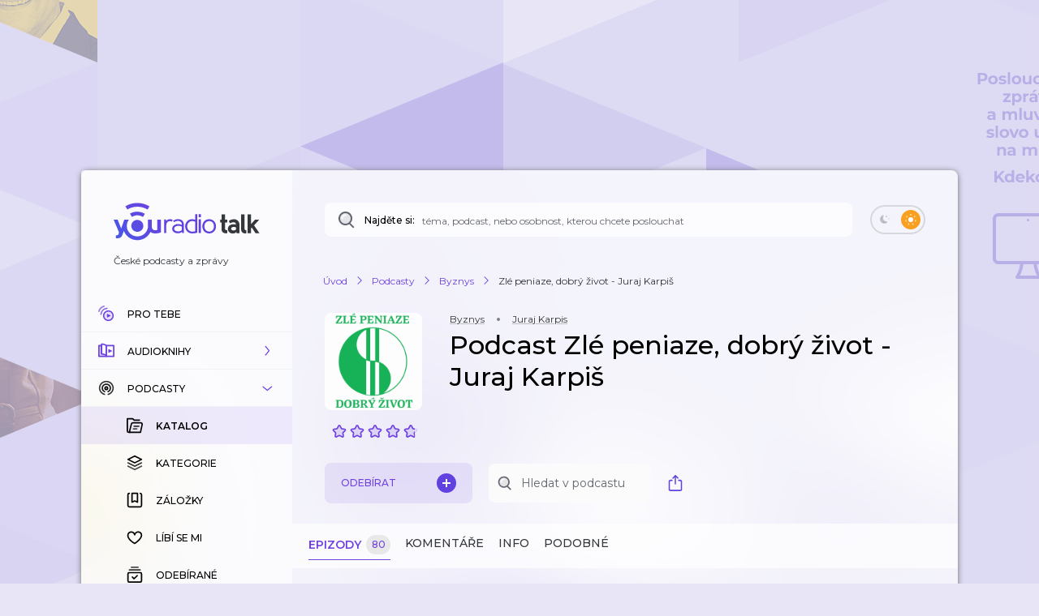

--- FILE ---
content_type: text/html; charset=utf-8
request_url: https://talk.youradio.cz/porady/zle-peniaze-dobry-zivot-juraj-karpis
body_size: 75716
content:
<!DOCTYPE html><html lang="cs"><head><meta charSet="utf-8" data-next-head=""/><meta name="viewport" content="width=device-width" data-next-head=""/><title data-next-head="">Podcast Zlé peniaze, dobrý život - Juraj Karpiš | Byznys | Youradio Talk</title><meta name="description" content="O peniazoch, ekonomike a snahe prežiť život čo najlepšie na prvý pokus." data-next-head=""/><meta name="robots" content="max-image-preview:large" data-next-head=""/><meta property="og:title" content="Podcast Zlé peniaze, dobrý život - Juraj Karpiš | Byznys" data-next-head=""/><meta property="og:description" content="Poslechněte si podcast zdarma" data-next-head=""/><meta property="og:url" content="https://talk.youradio.cz/porady/zle-peniaze-dobry-zivot-juraj-karpis" data-next-head=""/><meta property="og:site_name" content="Youradio Talk" data-next-head=""/><meta property="og:image" content="https://i.actve.net/youradio_news/shows/d/e/de9c38b963293a3effeca98748374f342542c68b.png" data-next-head=""/><meta property="og:type" content="article" data-next-head=""/><meta property="fb:app_id" content="151225965606623" data-next-head=""/><meta property="al:ios:url" content="https://talk.youradio.cz/porady/zle-peniaze-dobry-zivot-juraj-karpis" data-next-head=""/><meta property="al:ios:app_store_id" content="1234520254" data-next-head=""/><meta property="al:ios:app_name" content="Youradio Talk" data-next-head=""/><meta property="al:android:url" content="https://talk.youradio.cz/porady/zle-peniaze-dobry-zivot-juraj-karpis" data-next-head=""/><meta property="al:android:package" content="cz.lagardere.android.youradio.news" data-next-head=""/><meta property="al:android:app_name" content="Youradio Talk" data-next-head=""/><meta name="twitter:title" content="Podcast Zlé peniaze, dobrý život - Juraj Karpiš | Byznys" data-next-head=""/><meta name="twitter:description" content="Poslechněte si podcast zdarma" data-next-head=""/><meta name="twitter:image" content="https://i.actve.net/youradio_news/shows/d/e/de9c38b963293a3effeca98748374f342542c68b.png" data-next-head=""/><meta name="twitter:site" content="@youradionews" data-next-head=""/><meta name="twitter:card" content="summary_large_image" data-next-head=""/><link rel="alternate" type="application/rss+xml" title="Zlé peniaze, dobrý život - Juraj Karpiš" href="https://anchor.fm/s/43ba548/podcast/rss" data-next-head=""/><link rel="preconnect" href="https://fonts.googleapis.com"/><link rel="preconnect" href="https://fonts.gstatic.com" crossorigin=""/><link rel="apple-touch-icon" sizes="180x180" href="/apple-touch-icon.png?version=v2"/><link rel="icon" type="image/png" sizes="32x32" href="/favicon-32x32.png?version=v2"/><link rel="icon" type="image/png" sizes="16x16" href="/favicon-16x16.png?version=v2"/><link rel="manifest" href="/site.webmanifest?version=v2"/><link rel="mask-icon" href="/safari-pinned-tab.svg?version=v2" color="#6e41e0"/><meta name="apple-mobile-web-app-title" content="Youradio Talk"/><meta name="application-name" content="Youradio Talk"/><meta name="msapplication-TileColor" content="#6e41e0"/><meta name="theme-color" content="#ffffff"/><meta name="apple-itunes-app" content="app-id=1234520254"/><meta name="google-site-verification" content="OdMY-6nMDj7cxpilqdytNKa2WG-F-bassR5l0gqHLhM"/><script type="application/ld+json" data-next-head="">{"@context":"https://schema.org/","@type":"PodcastSeries","image":"https://i.actve.net/youradio_news/shows/e/f/ef56108082db86a7e8bd5f151b9f31cf77cfd7a3.png","url":"https://talk.youradio.cz/porady/zle-peniaze-dobry-zivot-juraj-karpis","name":"Zlé peniaze, dobrý život - Juraj Karpiš","description":"O peniazoch, ekonomike a snahe prežiť život čo najlepšie na prvý pokus.","webFeed":"https://anchor.fm/s/43ba548/podcast/rss","author":{"@type":"Organization","name":"Juraj Karpis"},"keywords":"Juraj Karpis, Byznys","datePublished":"2019-04-28T21:16:15.000Z"}</script><script type="application/ld+json" data-next-head="">{"@context":"https://schema.org","@type":"BreadcrumbList","itemListElement":[{"@type":"ListItem","position":1,"name":"Úvod","item":"https://talk.youradio.cz"},{"@type":"ListItem","position":2,"name":"Podcasty","item":"https://talk.youradio.cz/porady"},{"@type":"ListItem","position":3,"name":"Byznys","item":"https://talk.youradio.cz/kategorie/byznys"},{"@type":"ListItem","position":4,"name":"Zlé peniaze, dobrý život - Juraj Karpiš"}]}</script><link href="https://fonts.googleapis.com/css2?family=Montserrat:wght@400;500;600&amp;display=swap" rel="stylesheet"/><noscript data-n-css=""></noscript><script defer="" noModule="" src="/_next/static/chunks/polyfills-42372ed130431b0a.js"></script><script src="/_next/static/chunks/webpack-2ef66db4158646b2.js" defer=""></script><script src="/_next/static/chunks/framework-32492dd9c4fc5870.js" defer=""></script><script src="/_next/static/chunks/main-8df86f9b469b18b3.js" defer=""></script><script src="/_next/static/chunks/pages/_app-8c2e7d1d32b4b2a6.js" defer=""></script><script src="/_next/static/chunks/5839-2b8ab2411ea50a51.js" defer=""></script><script src="/_next/static/chunks/8752-8fef97303868a248.js" defer=""></script><script src="/_next/static/chunks/4287-9b189b08e2b19e20.js" defer=""></script><script src="/_next/static/chunks/3400-be91095a3f2e0ece.js" defer=""></script><script src="/_next/static/chunks/1618-9ab9b522ee5a36af.js" defer=""></script><script src="/_next/static/chunks/9605-d10fc2f427ef752c.js" defer=""></script><script src="/_next/static/chunks/4731-282b04ee73388ae1.js" defer=""></script><script src="/_next/static/chunks/6846-7230e1714a523fe3.js" defer=""></script><script src="/_next/static/chunks/4358-ed0f62631f71bf9a.js" defer=""></script><script src="/_next/static/chunks/4184-cfa55b7d1cee3263.js" defer=""></script><script src="/_next/static/chunks/2394-65356b5fce9453be.js" defer=""></script><script src="/_next/static/chunks/pages/__rewrites__/show-detail/%5BisUserLoggedIn%5D/%5BisPremium%5D/%5Bslug%5D/%5Btab%5D/%5Bsort%5D/%5Bpage%5D-e89d4c6a4efe961e.js" defer=""></script><script src="/_next/static/a6eadcbd60497cbfb891f9c6307d1ba48cdf891a/_buildManifest.js" defer=""></script><script src="/_next/static/a6eadcbd60497cbfb891f9c6307d1ba48cdf891a/_ssgManifest.js" defer=""></script><style data-styled="" data-styled-version="6.1.19">.ieHlyB{position:relative;border:2px solid var(--button-toggle-border);padding:4px;border-radius:20px;min-height:34px;min-width:68px;transition:background-color 0.2s ease;}/*!sc*/
.ieHlyB.isGenericToggle{background-color:var(--is-empty-bg-color);border:unset;min-height:32px;padding:4px;}/*!sc*/
.ieHlyB.isGenericToggle.isEnabled{background-color:var(--primary);}/*!sc*/
data-styled.g1[id="sc-1df50d6d-0"]{content:"ieHlyB,"}/*!sc*/
.cJoPYN{width:24px;height:24px;background-color:#D94343;border-radius:50%;transition:transform 0.2s ease,background-color 0.2s ease;}/*!sc*/
.cJoPYN.isEnabled{transform:translateX(32px);background-color:var(--primary);}/*!sc*/
.cJoPYN.isEnabled.isGenericToggle{transform:translateX(34px);}/*!sc*/
.dNLUhl{width:24px;height:24px;background-color:var(--primary);border-radius:50%;transition:transform 0.2s ease,background-color 0.2s ease;}/*!sc*/
.dNLUhl.isEnabled{transform:translateX(32px);background-color:#FAA021;}/*!sc*/
.dNLUhl.isEnabled.isGenericToggle{transform:translateX(34px);}/*!sc*/
data-styled.g2[id="sc-1df50d6d-1"]{content:"cJoPYN,dNLUhl,"}/*!sc*/
.efevHG{left:12px;position:absolute;top:11px;left:10px;top:10px;}/*!sc*/
.efevHG.isEnabled.fill-layer,.efevHG.isEnabled.stroke-layer{fill:white!important;}/*!sc*/
.efevHG:not(.isEnabled) .fill-layer,.efevHG:not(.isEnabled) .stroke-layer{fill:var(--button-toggle-border)!important;}/*!sc*/
data-styled.g5[id="sc-95cc5536-0"]{content:"efevHG,"}/*!sc*/
.ilQvwF{right:11px;position:absolute;top:11px;right:8px;top:9px;}/*!sc*/
.ilQvwF.isEnabled.fill-layer,.ilQvwF.isEnabled.stroke-layer{fill:white!important;}/*!sc*/
.ilQvwF:not(.isEnabled) .fill-layer,.ilQvwF:not(.isEnabled) .stroke-layer{fill:var(--button-toggle-border)!important;}/*!sc*/
data-styled.g6[id="sc-95cc5536-1"]{content:"ilQvwF,"}/*!sc*/
.jvTyZY{overflow-wrap:break-word;font-size:18px;font-weight:500;line-height:22px;color:var(--text-color-contrast);transition:color 0.2s ease;}/*!sc*/
data-styled.g8[id="sc-bdfcdac9-0"]{content:"jvTyZY,"}/*!sc*/
.jENsLL{display:inline-flex;align-items:center;font-family:'Montserrat',sans-serif;font-weight:400;font-size:12px;line-height:15px;margin-bottom:5px;color:var(--text-color);word-break:break-word;overflow-wrap:break-word;white-space:initial;transition:text-decoration-color 0.2s ease,color 0.2s ease;}/*!sc*/
.jENsLL.large{font-size:15px;line-height:22px;}/*!sc*/
.jENsLL.withoutMargin{margin-bottom:0;}/*!sc*/
.jENsLL.red{color:var(--text-color-red);}/*!sc*/
.jENsLL.primary{color:var(--primary);}/*!sc*/
.jENsLL.isHoverable{text-decoration:underline;text-decoration-color:transparent;}/*!sc*/
.jENsLL.isHoverable.initialGreyUnderlineColor{text-decoration-color:#bcbcbc;}/*!sc*/
.jENsLL.isHoverable:hover{cursor:pointer;text-decoration-color:var(--text-color);}/*!sc*/
.jENsLL.isHoverable.red:hover{text-decoration-color:var(--text-color-red);}/*!sc*/
.jENsLL.isHoverable.primary:hover{text-decoration-color:var(--primary);}/*!sc*/
.jENsLL.isHoverable.hover-primary:hover{color:var(--primary);text-decoration-color:var(--primary);}/*!sc*/
.jENsLL.isHoverable.hover-red:hover{color:var(--text-color-red);text-decoration-color:var(--text-color-red);}/*!sc*/
.jENsLL.isDangerouslySettingInnerHTML{display:block;}/*!sc*/
.jENsLL strong,.jENsLL b{font-weight:600;}/*!sc*/
data-styled.g9[id="sc-1c7d1ad1-0"]{content:"jENsLL,"}/*!sc*/
.kIaoOk{display:inline-flex;align-items:center;font-family:'Montserrat',sans-serif;font-weight:400;font-size:12px;line-height:15px;margin-bottom:5px;color:var(--text-color);word-break:break-word;overflow-wrap:break-word;white-space:initial;transition:text-decoration-color 0.2s ease,color 0.2s ease;}/*!sc*/
.kIaoOk.large{font-size:15px;line-height:22px;}/*!sc*/
.kIaoOk.withoutMargin{margin-bottom:0;}/*!sc*/
.kIaoOk.red{color:var(--text-color-red);}/*!sc*/
.kIaoOk.primary{color:var(--primary);}/*!sc*/
.kIaoOk.isHoverable{text-decoration:underline;text-decoration-color:transparent;}/*!sc*/
.kIaoOk.isHoverable.initialGreyUnderlineColor{text-decoration-color:#bcbcbc;}/*!sc*/
.kIaoOk.isHoverable:hover{cursor:pointer;text-decoration-color:var(--text-color);}/*!sc*/
.kIaoOk.isHoverable.red:hover{text-decoration-color:var(--text-color-red);}/*!sc*/
.kIaoOk.isHoverable.primary:hover{text-decoration-color:var(--primary);}/*!sc*/
.kIaoOk.isHoverable.hover-primary:hover{color:var(--primary);text-decoration-color:var(--primary);}/*!sc*/
.kIaoOk.isHoverable.hover-red:hover{color:var(--text-color-red);text-decoration-color:var(--text-color-red);}/*!sc*/
.kIaoOk.isDangerouslySettingInnerHTML{display:block;}/*!sc*/
.kIaoOk strong,.kIaoOk b{font-weight:600;}/*!sc*/
data-styled.g12[id="sc-1c7d1ad1-3"]{content:"kIaoOk,"}/*!sc*/
.kCXgoG{position:relative;display:flex;align-items:center;justify-content:space-between;text-transform:uppercase;font-size:10px;color:var(--primary);border-radius:8px;font-weight:500;-webkit-font-smoothing:antialiased;-moz-osx-font-smoothing:grayscale;-webkit-tap-highlight-color:transparent;transition:var(--button-transitions);transform-origin:center;}/*!sc*/
.kCXgoG:disabled:hover{cursor:initial;}/*!sc*/
.kCXgoG:not(:disabled).isWithShadow:hover{box-shadow:var(--boxShadow201);}/*!sc*/
.kCXgoG.error{color:var(--text-color-red);}/*!sc*/
.kCXgoG.primary,.kCXgoG.primaryExtra{background-color:var(--button-primary-bg);padding:13px 20px;}/*!sc*/
.kCXgoG.primary.primaryExtra,.kCXgoG.primaryExtra.primaryExtra{background-color:var(--primary);color:white;font-size:12px;line-height:18px;}/*!sc*/
.kCXgoG.primary.error,.kCXgoG.primaryExtra.error{background-color:rgba(176, 0, 32, .1);}/*!sc*/
.kCXgoG.primary:hover,.kCXgoG.primaryExtra:hover{background-color:rgba(110, 65, 224, .8);color:white;}/*!sc*/
.kCXgoG.primary.error:hover,.kCXgoG.primaryExtra.error:hover{background-color:rgba(176, 0, 32, .8);}/*!sc*/
.kCXgoG.primary :active,.kCXgoG.primaryExtra :active{background-color:var(--primary);color:white;}/*!sc*/
.kCXgoG.primary.error:active,.kCXgoG.primaryExtra.error:active{background-color:var(--text-color-red);}/*!sc*/
.kCXgoG.secondary{border:2px solid var(--button-secondary-border-color);padding:11px 20px;}/*!sc*/
.kCXgoG.secondary.error{border:2px solid rgba(176, 0, 32, .1);}/*!sc*/
.kCXgoG.secondary:not(:disabled):hover{border-color:var(--button-secondary-border-hover-color);cursor:pointer;}/*!sc*/
.kCXgoG.secondary.error:hover{border-color:rgba(176, 0, 32, .5);}/*!sc*/
.kCXgoG.secondary :active{border-color:var(--primary);}/*!sc*/
.kCXgoG.secondary.error:active{border-color:var(--text-color-red);}/*!sc*/
.kCXgoG.tertiaryWhite{padding:11px 20px;color:white;}/*!sc*/
.kCXgoG.tertiaryWhite:not(:disabled).isWithShadow:hover{box-shadow:0 6px 20px rgba(0,0,0,0.4);}/*!sc*/
.kCXgoG.success{background-color:var(--green-bg-color);color:var(--green);}/*!sc*/
.kCXgoG.withNoUppercase{text-transform:uppercase;}/*!sc*/
data-styled.g13[id="sc-ee1df66f-0"]{content:"kCXgoG,"}/*!sc*/
.bGrELx{position:relative;display:flex;align-items:center;justify-content:space-between;text-transform:uppercase;font-size:10px;color:var(--primary);border-radius:8px;font-weight:500;-webkit-font-smoothing:antialiased;-moz-osx-font-smoothing:grayscale;-webkit-tap-highlight-color:transparent;transition:var(--button-transitions);transform-origin:center;}/*!sc*/
.bGrELx:disabled:hover{cursor:initial;}/*!sc*/
.bGrELx:not(:disabled).isWithShadow:hover{box-shadow:var(--boxShadow201);}/*!sc*/
.bGrELx.error{color:var(--text-color-red);}/*!sc*/
.bGrELx.primary,.bGrELx.primaryExtra{background-color:var(--button-primary-bg);padding:13px 20px;}/*!sc*/
.bGrELx.primary.primaryExtra,.bGrELx.primaryExtra.primaryExtra{background-color:var(--primary);color:white;font-size:12px;line-height:18px;}/*!sc*/
.bGrELx.primary.error,.bGrELx.primaryExtra.error{background-color:rgba(176, 0, 32, .1);}/*!sc*/
.bGrELx.primary:hover,.bGrELx.primaryExtra:hover{background-color:rgba(110, 65, 224, .8);color:white;}/*!sc*/
.bGrELx.primary.error:hover,.bGrELx.primaryExtra.error:hover{background-color:rgba(176, 0, 32, .8);}/*!sc*/
.bGrELx.primary :active,.bGrELx.primaryExtra :active{background-color:var(--primary);color:white;}/*!sc*/
.bGrELx.primary.error:active,.bGrELx.primaryExtra.error:active{background-color:var(--text-color-red);}/*!sc*/
.bGrELx.secondary{border:2px solid var(--button-secondary-border-color);padding:11px 20px;}/*!sc*/
.bGrELx.secondary.error{border:2px solid rgba(176, 0, 32, .1);}/*!sc*/
.bGrELx.secondary:not(:disabled):hover{border-color:var(--button-secondary-border-hover-color);cursor:pointer;}/*!sc*/
.bGrELx.secondary.error:hover{border-color:rgba(176, 0, 32, .5);}/*!sc*/
.bGrELx.secondary :active{border-color:var(--primary);}/*!sc*/
.bGrELx.secondary.error:active{border-color:var(--text-color-red);}/*!sc*/
.bGrELx.tertiaryWhite{padding:11px 20px;color:white;}/*!sc*/
.bGrELx.tertiaryWhite:not(:disabled).isWithShadow:hover{box-shadow:0 6px 20px rgba(0,0,0,0.4);}/*!sc*/
.bGrELx.success{background-color:var(--green-bg-color);color:var(--green);}/*!sc*/
.bGrELx.withNoUppercase{text-transform:uppercase;}/*!sc*/
data-styled.g16[id="sc-ee1df66f-3"]{content:"bGrELx,"}/*!sc*/
.gbafnh{position:relative;flex:0 0 55px;width:55px;max-width:55px;height:55px;border-radius:50%;}/*!sc*/
.gbafnh img{background-size:cover;background-position:center;object-fit:cover;}/*!sc*/
.gbafnh.isSmall{flex:0 0 40px;width:40px;max-width:40px;height:40px;}/*!sc*/
.gbafnh.isEmpty{background-color:var(--is-empty-bg-color);animation:pulseOpacity 1.5s infinite ease-in;}/*!sc*/
data-styled.g19[id="sc-6b2bad7f-0"]{content:"gbafnh,"}/*!sc*/
.cRMFJX{position:absolute;top:0;left:0;background-color:var(--is-empty-bg-color);border-radius:50%;display:flex;align-items:center;justify-content:center;}/*!sc*/
data-styled.g20[id="sc-6b2bad7f-1"]{content:"cRMFJX,"}/*!sc*/
.fxEOuQ{display:flex;flex-flow:column;align-items:center;padding-top:22px;min-width:96px;}/*!sc*/
@media (max-width: 768px){.fxEOuQ{padding:0 15px 0 17px;}}/*!sc*/
data-styled.g22[id="sc-6b2bad7f-3"]{content:"fxEOuQ,"}/*!sc*/
.eTrLRj{position:relative;padding:0;align-self:center;display:flex;align-items:center;flex:0 0 55px;transition:transform 0.3s ease;}/*!sc*/
.eTrLRj.isHighlighted{border:3px solid var(--primary);border-radius:50%;padding:2px;border-color:var(--primary);}/*!sc*/
.eTrLRj:hover{cursor:pointer;}/*!sc*/
.eTrLRj.isSmall{flex:0 0 40px;}/*!sc*/
@media (hover){.eTrLRj:disabled:hover{cursor:auto;}}/*!sc*/
.eTrLRj svg{position:absolute;}/*!sc*/
.eTrLRj svg .opacity-layer{opacity:0.8;}/*!sc*/
data-styled.g23[id="sc-6b2bad7f-4"]{content:"eTrLRj,"}/*!sc*/
.fqumnm{margin-bottom:0px;font-size:9px;font-weight:500;line-height:11px;color:var(--text-color);}/*!sc*/
data-styled.g26[id="sc-121e8408-0"]{content:"fqumnm,"}/*!sc*/
.jLoBFV{display:flex;align-items:center;min-width:32px;transition:color 0.2s ease-in-out;}/*!sc*/
data-styled.g27[id="sc-762ff0e9-0"]{content:"jLoBFV,"}/*!sc*/
.kBSVcP{position:relative;justify-self:flex-end;height:2px;background-color:transparent;border-radius:1px;margin-top:auto;margin-right:10px;}/*!sc*/
.kBSVcP.showTrack{background-color:rgba(98, 102, 112, .2);}/*!sc*/
.kBSVcP.isMobileToolbar{border-radius:0;margin-top:0;margin-right:0;}/*!sc*/
data-styled.g29[id="sc-60fca496-0"]{content:"kBSVcP,"}/*!sc*/
.hfsERw{padding-bottom:5px;overflow-wrap:break-word;font-size:12px;font-weight:500;line-height:16px;color:var(--text-color-contrast);}/*!sc*/
data-styled.g31[id="sc-b810eb11-0"]{content:"hfsERw,"}/*!sc*/
.iehGGB{padding:10px 16px;}/*!sc*/
.iehGGB:focus,.iehGGB:focus-visible{-webkit-tap-highlight-color:transparent;outline-color:#6E41E0;}/*!sc*/
.iehGGB.isDisabled:hover{cursor:not-allowed!important;}/*!sc*/
data-styled.g32[id="sc-69040382-0"]{content:"iehGGB,"}/*!sc*/
.jijXcJ{position:relative;height:2px;flex:1;padding:12px 0;background-color:transparent;z-index:9;}/*!sc*/
@media (max-width: 768px){.jijXcJ{padding-right:12px;}}/*!sc*/
.jijXcJ.isDisabled:hover{cursor:not-allowed!important;margin-right:1px;}/*!sc*/
data-styled.g33[id="sc-69040382-1"]{content:"jijXcJ,"}/*!sc*/
.bqnecf{height:3px;border-radius:2px;}/*!sc*/
data-styled.g34[id="sc-69040382-2"]{content:"bqnecf,"}/*!sc*/
.bEBTEn{display:flex;justify-content:space-between;align-items:flex-start;padding:40px 20px 0 20px;flex:0 0 auto;}/*!sc*/
.bEBTEn a:not(:last-of-type){margin-right:12px;}/*!sc*/
.bEBTEn a{margin-bottom:4px;}/*!sc*/
@media (max-width: 768px){.bEBTEn{display:none;}}/*!sc*/
data-styled.g51[id="sc-2cba91a9-0"]{content:"bEBTEn,"}/*!sc*/
.bLqitw{display:flex;flex-flow:row wrap;}/*!sc*/
data-styled.g52[id="sc-2cba91a9-1"]{content:"bLqitw,"}/*!sc*/
.dmMKmN{display:flex;min-width:180px;}/*!sc*/
data-styled.g53[id="sc-2cba91a9-2"]{content:"dmMKmN,"}/*!sc*/
.jbrLPH{position:relative;display:flex;flex:1 1 auto;border-radius:8px;border-bottom-left-radius:8px;border-bottom-right-radius:8px;background-color:var(--page-search-bg);transition:background-color 0.2s ease,box-shadow 0.2s ease;}/*!sc*/
.jbrLPH:hover{background-color:var(--page-search-bg-hovered);box-shadow:var(--boxShadow201);}/*!sc*/
.jbrLPH .autocomplete-root{position:relative;width:100%;border-radius:inherit;background-color:transparent;z-index:2;}/*!sc*/
@media (max-width: 768px){.jbrLPH:not(.isTabletSearch){display:none;}}/*!sc*/
data-styled.g54[id="sc-6b833f98-0"]{content:"jbrLPH,"}/*!sc*/
.bIVfsU{position:absolute;top:0;left:15px;height:100%;display:flex;flex:1 1 160px;align-items:center;}/*!sc*/
.bIVfsU .search-icon,.bIVfsU .search-spinner{margin-right:10px;min-width:18px;}/*!sc*/
data-styled.g55[id="sc-6b833f98-1"]{content:"bIVfsU,"}/*!sc*/
.fNOjdT{display:inline-flex;align-items:center;font-family:'Montserrat',sans-serif;font-weight:400;font-size:12px;line-height:15px;margin-bottom:5px;color:var(--text-color);word-break:break-word;overflow-wrap:break-word;white-space:initial;transition:text-decoration-color 0.2s ease,color 0.2s ease;align-self:stretch;font-weight:500;color:var(--text-color-contrast);margin-bottom:0;transition:color 0.2s ease;}/*!sc*/
.fNOjdT.large{font-size:15px;line-height:22px;}/*!sc*/
.fNOjdT.withoutMargin{margin-bottom:0;}/*!sc*/
.fNOjdT.red{color:var(--text-color-red);}/*!sc*/
.fNOjdT.primary{color:var(--primary);}/*!sc*/
.fNOjdT.isHoverable{text-decoration:underline;text-decoration-color:transparent;}/*!sc*/
.fNOjdT.isHoverable.initialGreyUnderlineColor{text-decoration-color:#bcbcbc;}/*!sc*/
.fNOjdT.isHoverable:hover{cursor:pointer;text-decoration-color:var(--text-color);}/*!sc*/
.fNOjdT.isHoverable.red:hover{text-decoration-color:var(--text-color-red);}/*!sc*/
.fNOjdT.isHoverable.primary:hover{text-decoration-color:var(--primary);}/*!sc*/
.fNOjdT.isHoverable.hover-primary:hover{color:var(--primary);text-decoration-color:var(--primary);}/*!sc*/
.fNOjdT.isHoverable.hover-red:hover{color:var(--text-color-red);text-decoration-color:var(--text-color-red);}/*!sc*/
.fNOjdT.isDangerouslySettingInnerHTML{display:block;}/*!sc*/
.fNOjdT strong,.fNOjdT b{font-weight:600;}/*!sc*/
@media (max-width: 768px){.fNOjdT{align-self:center;padding-top:3px;}}/*!sc*/
data-styled.g56[id="sc-6b833f98-2"]{content:"fNOjdT,"}/*!sc*/
.dAzHpK.dAzHpK.dAzHpK.dAzHpK{font-family:'Montserrat',sans-serif;width:100%;padding:12px 36px 10px 120px;border:none;outline:none;border-radius:inherit;background-color:transparent;color:var(--primary);font-size:13px;font-weight:500;line-height:20px;transition:color 0.2s ease;}/*!sc*/
.dAzHpK.dAzHpK.dAzHpK.dAzHpK::placeholder{color:var(--page-search-placeholder);font-size:12px;font-weight:400;}/*!sc*/
@media (max-width: 768px){.dAzHpK.dAzHpK.dAzHpK.dAzHpK::placeholder{padding-top:1px;}}/*!sc*/
.dAzHpK.dAzHpK.dAzHpK.dAzHpK::-webkit-search-decoration,.dAzHpK.dAzHpK.dAzHpK.dAzHpK::-webkit-search-cancel-button,.dAzHpK.dAzHpK.dAzHpK.dAzHpK::-webkit-search-results-button,.dAzHpK.dAzHpK.dAzHpK.dAzHpK::-webkit-search-results-decoration{-webkit-appearance:none;}/*!sc*/
@media (max-width: 768px){.dAzHpK.dAzHpK.dAzHpK.dAzHpK{font-size:16px;line-height:20px;}}/*!sc*/
data-styled.g62[id="sc-6b833f98-8"]{content:"dAzHpK,"}/*!sc*/
.hcKlQR{display:flex;align-items:center;min-height:46px;padding:12px 20px;font-size:12px;font-weight:500;line-height:17px;border:1px solid transparent;border-bottom:1px solid var(--menu-item-border-color);text-transform:uppercase;color:var(--text-color);text-decoration:none;transition:background-color 0.1s ease,color 0.2s ease;}/*!sc*/
@media (min-width: 768px){.hcKlQR .fill-layer{fill:var(--primary);transition:fill 0.2s ease;}.hcKlQR .menu-icon-expandable .fill-layer,.hcKlQR .menu-icon-expandable-child .fill-layer{fill:var(--text-color-contrast);}.hcKlQR .stroke-layer{stroke:var(--primary);transition:stroke 0.2s ease;}.hcKlQR .menu-icon-expandable .stroke-layer,.hcKlQR .menu-icon-expandable-child .stroke-layer{stroke:var(--text-color-contrast);}}/*!sc*/
.hcKlQR.hcKlQR:focus{border-color:var(--primary);}/*!sc*/
@media (hover){.hcKlQR:hover{background-color:var(--menu-item-highlight);cursor:pointer;}}/*!sc*/
.hcKlQR.isMobile{flex-flow:column;justify-content:center;border:none;padding:10px 8px 10px 8px;flex:1 1 auto;}/*!sc*/
.hcKlQR.isActive{font-weight:600;color:var(--text-color-contrast);background-color:var(--menu-item-highlight);}/*!sc*/
@media (max-width: 768px){.hcKlQR.isActive{background-color:unset;}}/*!sc*/
data-styled.g63[id="sc-b5ee3d71-0"]{content:"hcKlQR,"}/*!sc*/
.guxPkQ{display:flex;align-items:center;min-height:46px;padding:12px 20px;font-size:12px;font-weight:500;line-height:17px;border:1px solid transparent;border-bottom:1px solid var(--menu-item-border-color);text-transform:uppercase;color:var(--text-color);text-decoration:none;transition:background-color 0.1s ease,color 0.2s ease;}/*!sc*/
@media (min-width: 768px){.guxPkQ .fill-layer{fill:var(--primary);transition:fill 0.2s ease;}.guxPkQ .menu-icon-expandable .fill-layer,.guxPkQ .menu-icon-expandable-child .fill-layer{fill:var(--text-color-contrast);}.guxPkQ .stroke-layer{stroke:var(--primary);transition:stroke 0.2s ease;}.guxPkQ .menu-icon-expandable .stroke-layer,.guxPkQ .menu-icon-expandable-child .stroke-layer{stroke:var(--text-color-contrast);}}/*!sc*/
.guxPkQ.guxPkQ:focus{border-color:var(--primary);}/*!sc*/
@media (hover){.guxPkQ:hover{background-color:var(--menu-item-highlight);cursor:pointer;}}/*!sc*/
.guxPkQ.isMobile{flex-flow:column;justify-content:center;border:none;padding:10px 8px 10px 8px;flex:1 1 auto;}/*!sc*/
.guxPkQ.isActive{font-weight:600;color:var(--text-color-contrast);background-color:var(--menu-item-highlight);}/*!sc*/
@media (max-width: 768px){.guxPkQ.isActive{background-color:unset;}}/*!sc*/
data-styled.g64[id="sc-b5ee3d71-1"]{content:"guxPkQ,"}/*!sc*/
.jzboMx{display:flex;flex-flow:column wrap;transition:background-color 0.2s ease;}/*!sc*/
.jzboMx.isExpanded{background-color:var(--menu-item-collapsible-expanded-background-color);}/*!sc*/
data-styled.g65[id="sc-b5ee3d71-2"]{content:"jzboMx,"}/*!sc*/
.dpfRpd{position:relative;overflow:hidden;max-height:0;}/*!sc*/
@keyframes collapse-animate-in{0%{max-height:0;}100%{max-height:300px;}}/*!sc*/
@keyframes collapse-animate-out{0%{max-height:300px;}100%{max-height:0;}}/*!sc*/
@keyframes collapse-animate-in-podcasts{0%{max-height:0;}100%{max-height:330px;}}/*!sc*/
@keyframes collapse-animate-out-podcasts{0%{max-height:330px;}100%{max-height:0;}}/*!sc*/
.dpfRpd.isExpanded{max-height:300px;}/*!sc*/
.dpfRpd.isExpanded.isPodcasts{max-height:330px;}/*!sc*/
.dpfRpd.isExpanded.isPodcasts.isExpandAnimationAllowed{animation:collapse-animate-in-podcasts 0.4s ease;}/*!sc*/
.dpfRpd.isExpanded.isExpandAnimationAllowed{animation:collapse-animate-in 0.5s ease;}/*!sc*/
.dpfRpd.isCollapsed{max-height:0;}/*!sc*/
.dpfRpd.isCollapsed.isExpandAnimationAllowed{animation:collapse-animate-out 0.25s ease-out;}/*!sc*/
.dpfRpd.isCollapsed.isExpandAnimationAllowed.isPodcasts{animation:collapse-animate-out-podcasts 0.25s ease-out;}/*!sc*/
.dpfRpd .MenuItem{padding-left:55px;border-color:transparent;}/*!sc*/
data-styled.g66[id="sc-b5ee3d71-3"]{content:"dpfRpd,"}/*!sc*/
.Jzybj{display:flex;justify-content:center;transform-origin:center;min-width:20px;}/*!sc*/
.Jzybj svg g,.Jzybj svg path{transition:fill 0.2s ease,stroke 0.2s ease;}/*!sc*/
.Jzybj svg.animated{transition:transform 0.2s ease;}/*!sc*/
.Jzybj svg.rotate90{transform:rotate(-90deg);}/*!sc*/
data-styled.g67[id="sc-b5ee3d71-4"]{content:"Jzybj,"}/*!sc*/
.flHtPA{position:relative;display:flex;padding-left:16px;align-items:center;align-self:stretch;flex:1;color:var(--text-color-contrast);transition:color 0.2s ease;}/*!sc*/
.flHtPA .Spinner{position:absolute;top:2px;right:4px;}/*!sc*/
.flHtPA.isMobile{padding-left:0;padding-top:4px;padding-bottom:4px;align-items:center;justify-content:center;text-align:center;font-size:9px;font-weight:600;}/*!sc*/
.flHtPA.isMobile.isActive{color:var(--primary);}/*!sc*/
.flHtPA.isMobile .Spinner{position:absolute;top:80%;left:47%;transform:translate(-50%,-50%);}/*!sc*/
data-styled.g68[id="sc-b5ee3d71-5"]{content:"flHtPA,"}/*!sc*/
.cUnLaE{left:12px;left:12px;position:absolute;top:11px;}/*!sc*/
.cUnLaE.isEnabled.fill-layer,.cUnLaE.isEnabled.stroke-layer{fill:white!important;}/*!sc*/
.cUnLaE:not(.isEnabled) .fill-layer,.cUnLaE:not(.isEnabled) .stroke-layer{fill:var(--button-toggle-border)!important;}/*!sc*/
data-styled.g69[id="sc-fede7456-0"]{content:"cUnLaE,"}/*!sc*/
.gCvLAx{right:11px;right:11px;position:absolute;top:11px;}/*!sc*/
.gCvLAx.isEnabled.fill-layer,.gCvLAx.isEnabled.stroke-layer{fill:white!important;}/*!sc*/
.gCvLAx:not(.isEnabled) .fill-layer,.gCvLAx:not(.isEnabled) .stroke-layer{fill:var(--button-toggle-border)!important;}/*!sc*/
data-styled.g70[id="sc-fede7456-1"]{content:"gCvLAx,"}/*!sc*/
html,body,div,span,applet,object,iframe,h1,h2,h3,h4,h5,h6,p,blockquote,pre,a,abbr,acronym,address,big,cite,code,del,dfn,em,img,ins,kbd,q,s,samp,small,strike,strong,sub,sup,tt,var,b,u,i,center,dl,dt,dd,ol,ul,li,fieldset,form,label,legend,table,caption,tbody,tfoot,thead,tr,th,td,article,aside,canvas,details,embed,figure,figcaption,footer,header,hgroup,menu,nav,output,ruby,section,summary,time,mark,audio,video{margin:0;padding:0;border:0;font-size:100%;font:inherit;vertical-align:baseline;font-family:'Montserrat',sans-serif;}/*!sc*/
article,aside,details,figcaption,figure,footer,header,hgroup,menu,nav,section{display:block;}/*!sc*/
.cnc-ads__within iframe{top:0px!important;}/*!sc*/
.label-top-80 .cnc-ads--leaderboard:before{top:15px!important;}/*!sc*/
@media (min-width: 1096px){#Leaderboard-1{min-height:200px;}}/*!sc*/
@media (max-width: 1096px){.ads{display:none;}}/*!sc*/
body{line-height:1;}/*!sc*/
ol,ul{list-style:none;}/*!sc*/
blockquote,q{quotes:none;}/*!sc*/
blockquote:before,blockquote:after,q:before,q:after{content:'';content:none;}/*!sc*/
table{border-collapse:collapse;border-spacing:0;}/*!sc*/
h1,h2,h3,h4,h5,h6,p,b,u,i,ol,ul,li,span{color:var(--text-color);}/*!sc*/
@media (max-width: 768px){h1,h2,h3,h4,h5,h6,p,b,u,i,ol,ul,li,span{-moz-user-select:none;-webkit-user-select:none;-ms-user-select:none;user-select:none;}}/*!sc*/
@media (hover) and (max-width: 768px){h1,h2,h3,h4,h5,h6,p,b,u,i,ol,ul,li,span{-moz-user-select:initial;-webkit-user-select:initial;-ms-user-select:initial;user-select:initial;}}/*!sc*/
*{box-sizing:border-box;}/*!sc*/
*::selection{background-color:var(--primary);color:white;}/*!sc*/
html{background-color:var(--body-bg-color);font-family:'Montserrat',sans-serif;font-size:14px;box-sizing:border-box;-webkit-font-smoothing:antialiased;-moz-osx-font-smoothing:grayscale;}/*!sc*/
body{margin:0;background-color:var(--body-bg-color);overflow-y:scroll;}/*!sc*/
a{color:var(--primary);text-decoration:none;outline-color:var(--primary);-webkit-tap-highlight-color:transparent;}/*!sc*/
button{font-family:'Montserrat',sans-serif;background-color:transparent;border:none;outline-color:var(--primary);padding:0;text-align:left;margin:0;-webkit-tap-highlight-color:transparent;}/*!sc*/
button:hover{cursor:pointer;}/*!sc*/
button.isDisabled:hover{cursor:not-allowed;}/*!sc*/
.noselect,.noSelect{-moz-user-select:none;-webkit-user-select:none;-ms-user-select:none;user-select:none;}/*!sc*/
.nodrag,.noDrag{-webkit-user-drag:none;-khtml-user-drag:none;-moz-user-drag:none;-o-user-drag:none;user-drag:none;}/*!sc*/
.withOverflow{white-space:nowrap;overflow:hidden;text-overflow:ellipsis;}/*!sc*/
.hidden{display:none;}/*!sc*/
.shadow{border-radius:1px;box-shadow:0 10px 30px rgba(0, 0, 0, 0.1),0 1px 8px rgba(0, 0, 0, 0.2);}/*!sc*/
@keyframes bounceIn{from,20%,40%,60%,80%,to{-webkit-animation-timing-function:cubic-bezier(0.215, 0.61, 0.355, 1);animation-timing-function:cubic-bezier(0.215, 0.61, 0.355, 1);}0%{opacity:0;-webkit-transform:scale3d(0.3, 0.3, 0.3);transform:scale3d(0.3, 0.3, 0.3);}20%{-webkit-transform:scale3d(1.1, 1.1, 1.1);transform:scale3d(1.1, 1.1, 1.1);}40%{-webkit-transform:scale3d(0.9, 0.9, 0.9);transform:scale3d(0.9, 0.9, 0.9);}60%{opacity:1;-webkit-transform:scale3d(1.03, 1.03, 1.03);transform:scale3d(1.03, 1.03, 1.03);}80%{-webkit-transform:scale3d(0.97, 0.97, 0.97);transform:scale3d(0.97, 0.97, 0.97);}to{opacity:1;-webkit-transform:scale3d(1, 1, 1);transform:scale3d(1, 1, 1);}}/*!sc*/
.bounceIn{-webkit-animation-duration:0.75s;animation-duration:0.75s;-webkit-animation-name:bounceIn;animation-name:bounceIn;}/*!sc*/
@keyframes pulse{0%{-webkit-transform:scaleX(1);transform:scaleX(1);}50%{-webkit-transform:scale3d(1.20, 1.20, 1.20);transform:scale3d(1.20, 1.20, 1.20);}to{-webkit-transform:scaleX(1);transform:scaleX(1);}}/*!sc*/
.pulse{-webkit-animation-name:pulse;animation-name:pulse;-webkit-animation-timing-function:ease-in;animation-timing-function:ease-in;animation-duration:0.4s;}/*!sc*/
@-webkit-keyframes zoomIn{from{opacity:0;-webkit-transform:scale3d(0.3, 0.3, 0.3);transform:scale3d(0.3, 0.3, 0.3);}50%{opacity:1;}}/*!sc*/
@keyframes pulseOpacity{0%{opacity:1;}50%{opacity:0.6;}100%{opacity:1;}}/*!sc*/
@keyframes zoomIn{from{opacity:0;-webkit-transform:scale3d(0.3, 0.3, 0.3);transform:scale3d(0.3, 0.3, 0.3);}50%{opacity:1;}}/*!sc*/
@keyframes slideInUp{from{transform:translate3d(0, 100%, 0);visibility:visible;}to{transform:translate3d(0, 0, 0);}}/*!sc*/
.slideInUp{animation-name:slideInUp;}/*!sc*/
@keyframes slideOutDown{from{transform:translate3d(0, 0, 0);}to{visibility:hidden;transform:translate3d(0, 100%, 0);}}/*!sc*/
.slideOutDown{animation-name:slideOutDown;}/*!sc*/
@keyframes bounceOut{20%{-webkit-transform:scale3d(.95,.95,.95);transform:scale3d(.95,.95,.95);}40%,45%{opacity:1;-webkit-transform:scale3d(1,1,1);transform:scale3d(1,1,1);}to{opacity:0;-webkit-transform:scale3d(.3,.3,.3);transform:scale3d(.3,.3,.3);}}/*!sc*/
.bounceOut{animation-name:bounceOut;}/*!sc*/
@keyframes pulseOpacity{0%{opacity:1;}50%{opacity:0.6;}100%{opacity:1;}}/*!sc*/
.zoomIn{-webkit-animation-name:zoomIn;animation-name:zoomIn;}/*!sc*/
@keyframes fadeIn{from{opacity:0;}to{opacity:1;}}/*!sc*/
.fadeIn{animation-name:fadeIn;}/*!sc*/
@keyframes fadeOut{from{opacity:1;}to{opacity:0;}}/*!sc*/
.fadeOut{animation-name:fadeOut;}/*!sc*/
.animated{-webkit-animation-duration:1s;animation-duration:1s;-webkit-animation-fill-mode:both;animation-fill-mode:both;}/*!sc*/
.ad-position-desktop{min-height:210px;}/*!sc*/
.ad-position-desktop:before{content:' ';position:fixed;width:100%;height:100%;top:0;left:0;background:var(--page-bg-image) center;will-change:transform;z-index:-1;}/*!sc*/
#cnc_branding_creative_wrapper .cnc-ads--leaderboard,#cnc_branding_creative_wrapper .cnc-ads--leaderboard .cnc-ads__within,#cnc_branding_creative_wrapper .cnc-ads--leaderboard_1 .cnc-ads__within{background-color:transparent;}/*!sc*/
@media (max-width: 768px){.ad-position-desktop{display:none;}}/*!sc*/
@media (max-width: 1124px){#onetrust-banner-sdk{display:none;}#cnc_branding_creative_wrapper .cnc-ads--leaderboard,#cnc_branding_creative_wrapper .cnc-ads--leaderboard .cnc-ads__within,#cnc_branding_creative_wrapper .cnc-ads--leaderboard_1 .cnc-ads__within{width:100%!important;background-color:transparent;}}/*!sc*/
:root{--primary:#6E41E0;--primary-disabled:rgba(110, 65, 224, .3);--primary-icon:#6141DF;--primary10:rgba(110, 65, 224, .1);--primary20:rgba(110, 65, 224, .2);--primary30:rgba(110, 65, 224, .3);--primary40:rgba(110, 65, 224, .4);--primary50:rgba(110, 65, 224, .5);--primary60:rgba(110, 65, 224, .6);--primary70:rgba(110, 65, 224, .7);--primary80:rgba(110, 65, 224, .8);--primary90:rgba(110, 65, 224, .9);--primary90:rgba(110, 65, 224, .9);--green:#2E7D32;--grey-bg:rgba(98, 102, 112, .5);--body-bg-color:rgb(221, 218, 243, 0.7);--page-bg-image:url('/images/branding-background-2.png');--text-color:#34383C;--text-color-contrast:black;--text-color-contrast-low:#89898c;--text-color-red:#b00020;--button-primary-bg:rgba(110, 65, 224, .1);--button-secondary-border-color:rgba(110, 65, 224, .1);--button-secondary-border-hover-color:rgba(110, 65, 224, .5);--volume-thumb-inner:white;--volume-thumb-tooltip-bg:white;--context-menu-bg:white;--context-menu-modal-bg:white;--track-highlight-bg:white;--track-played-color-primary:rgba(98, 102, 112, 100);--track-played-color-secondary:#6E41E0;--track-unplayed-color:rgba(98, 102, 112, 0.15);--track-thumb-primary:black;--boxShadow503:0 15px 50px rgba(0, 0, 0, 0.3);--boxShadow50:0 15px 50px rgba(0, 0, 0, 0.1);--boxShadow201:0 5px 30px 0 #afafaf;--boxShadow20:0 5px 30px 0 #afafaf;--boxShadow10:0 3px 10px #afafaf;--boxShadow1:0 1px 2px #afafaf;--text-input-bg:#f5f5f5;--badge-bg:#e8e8e8;--comment-reply-indicator-bg:#d2d2d2;--is-empty-bg-color:rgba(110, 65, 224, .2);--green-bg-color:rgba(46,125,50,0.05);}/*!sc*/
:root.isDark{--primary:#956bff;--primary-disabled:rgba(110, 65, 224, .3);--primary-icon:#956bff;--primary10:rgba(149,107,255,.1);--primary20:rgba(149,107,255,.2);--primary30:rgba(149,107,255,.3);--primary40:rgba(149,107,255,.4);--primary50:rgba(149,107,255,.5);--primary60:rgba(149,107,255,.6);--primary70:rgba(149,107,255,.7);--primary80:rgba(149,107,255,.8);--primary90:rgba(149,107,255,.9);--green:#6CD321;--grey-bg:rgba(215,216,219,.6);--body-bg-color:#1F1E25;--page-bg-image:url('/images/branding-background-2-dark.png');--text-color:rgba(215,216,219,1);--text-color-contrast:white;--text-color-contrast-low:#9C9DA0;--text-color-red:rgba(225,46,0, 1);--button-primary-bg:rgba(149,107,255,.1);--button-secondary-border-color:rgba(110, 65, 224, .3);--button-secondary-border-hover-color:rgba(110, 65, 224, .9);--volume-thumb-inner:#38364c;--volume-thumb-tooltip-bg:#46435f;--context-menu-bg:#46435f;--context-menu-modal-bg:#2D2B3C;--track-highlight-bg:#2D2B3C;--track-played-color-primary:#956bff;--track-played-color-secondary:#956bff;--track-unplayed-color:#4d368d;--track-thumb-primary:#956bff;--boxShadow503:0 15px 50px rgba(0, 0, 0, 0.7);--boxShadow50:0 15px 50px rgba(0, 0, 0, 0.7);--boxShadow201:0 6px 20px rgba(0, 0, 0, 0.4);--boxShadow20:0 6px 20px rgba(0, 0, 0, 0.7);--boxShadow10:0 3px 10px rgba(0, 0, 0, 0.7);--boxShadow1:0 1px 2px rgba(0, 0, 0, 0.7);--text-input-bg:#46435f;--badge-bg:#46435f;--comment-reply-indicator-bg:rgba(98, 102, 112, 100);--is-empty-bg-color:rgba(110, 65, 224, .2);--green-bg-color:rgba(108,211,33,0.05);}/*!sc*/
:root{--button-primary-bg:rgba(110, 65, 224, .1);--button-secondary-border-color:rgba(110, 65, 224, .1);--button-secondary-border-hover-color:rgba(110, 65, 224, .5);--button-transitions:background-color 0.1s ease,border-color 0.1s ease,color 0.1s ease,box-shadow 0.1s ease;}/*!sc*/
:root.isDark{--button-primary-bg:rgba(149,107,255,.1);--button-secondary-border-color:rgba(110, 65, 224, .3);--button-secondary-border-hover-color:rgba(110, 65, 224, .9);}/*!sc*/
:root.isFirefox{--button-transitions:background-color 0.1s ease,border-color 0.1s ease,color 0.1s ease,transform 0.2s ease-in-out,box-shadow 0.1s ease;}/*!sc*/
:root{--sidebar-bg:rgba(255, 255, 255, 0.7);--sidebar-separator-bg:rgba(215,216,219,1);--logo-color-1:#6E41E0;--logo-color-2:#4956e4;--logo-color-3:#34383C;--logo-color-4:#6141DF;}/*!sc*/
:root.isDark{--sidebar-bg:#2D2B3C;--sidebar-separator-bg:#38364c;--logo-color-1:white;--logo-color-2:white;--logo-color-3:white;--logo-color-4:white;}/*!sc*/
:root{--chapter-bg:white;--chapter-bg-active:rgba(110, 65, 224, .1);--chapter-shadow:rgba(210, 210, 210, 0.2);--chapter-shadow-active:rgba(210, 210, 210, 0.5);}/*!sc*/
:root.isDark{--chapter-bg:#272534;--chapter-bg-active:rgba(149,107,255,.1);--chapter-shadow:rgba(0, 0, 0, 0.2);--chapter-shadow-active:rgba(0, 0, 0, 0.5);}/*!sc*/
:root{--menu-item-highlight:rgba(110, 65, 224, .1);--menu-item-border-color:rgba(52,56,60,.05);--menu-item-collapsible-expanded-background-color:transparent;}/*!sc*/
:root.isDark{--menu-item-highlight:rgba(110, 65, 224, .2);--menu-item-border-color:#424056;--menu-item-collapsible-expanded-background-color:#343245;}/*!sc*/
:root{--page-search-bg-active:white;--page-search-bg-hovered:rgba(255, 255, 255, 0.5);--page-search-bg:rgba(255, 255, 255, 0.75);--page-search-menu-bg-1:#f0f0f0;--page-search-menu-bg-2:white;--page-search-clear-fill:#b7b7b7;--page-search-clear-stroke:white;--page-search-placeholder:rgba(98, 102, 112, 100);}/*!sc*/
:root.isDark{--page-search-bg-active:#343245;--page-search-bg-hovered:#343245;--page-search-bg:#2D2B3C;--page-search-menu-bg-1:#2D2B3C;--page-search-menu-bg-2:#38364c;--page-search-clear-fill:#595679;--page-search-clear-stroke:#2D2B3C;--page-search-placeholder:#d2d2d2;}/*!sc*/
:root{--track-hover-bg:rgba(255, 255, 255, 0.1);}/*!sc*/
:root.isDark{--track-hover-bg:transparent;}/*!sc*/
:root{--slick-carousel-dot:rgba(55, 58, 63, .2);}/*!sc*/
:root.isDark{--slick-carousel-dot:#B0B2B7;}/*!sc*/
:root{--login-notification-bg-color:white;}/*!sc*/
:root.isDark{--login-notification-bg-color:#2D2B3C;}/*!sc*/
:root{--track-card-buttons-bg-hovered:white;--track-card-buttons-icon:#6E41E0;}/*!sc*/
:root.isDark{--track-card-buttons-bg-hovered:#2C2A3B;--track-card-buttons-icon:#956bff;}/*!sc*/
:root{--button-toggle-border:rgba(215,216,219,1);}/*!sc*/
:root.isDark{--button-toggle-border:rgba(149,107,255,.6);}/*!sc*/
:root{--page-header-bg:#f4f3f9;}/*!sc*/
:root.isDark{--page-header-bg:#2D2B3C;}/*!sc*/
:root{--mobile-nav-bg:#f4f3f9;--mobile-toolbar-bg:#f7f6fc;}/*!sc*/
:root.isDark{--mobile-nav-bg:#38364c;--mobile-toolbar-bg:#2C2A3B;}/*!sc*/
:root{--button-card-bg:rgba(255, 255, 255, .6);}/*!sc*/
:root.isDark{--button-card-bg:#2D2B3C;}/*!sc*/
:root{--profile-card-image-bg:white;}/*!sc*/
:root.isDark{--profile-card-image-bg:#524f6f;}/*!sc*/
:root{--context-menu-modal-bg-image:url('/images/blur.png');--context-menu-modal-input-bg:#E8E8EA;--context-menu-modal-input-border-color:#e1e1e1;}/*!sc*/
:root.isDark{--context-menu-modal-bg-image:none;--context-menu-modal-input-bg:#343245;--context-menu-modal-input-border-color:#595679;}/*!sc*/
:root{--letter-bg:white;}/*!sc*/
:root.isDark{--letter-bg:#46435f;}/*!sc*/
:root{--link-mobile-border-color:#d2d2d2;}/*!sc*/
:root.isDark{--link-mobile-border-color:rgba(98, 102, 112, .2);}/*!sc*/
:root{--show-hover-bg:rgba(255, 255, 255, 0.1);}/*!sc*/
:root.isDark{--show-hover-bg:transparent;}/*!sc*/
:root{--track-slider-passive-not-highlighted-bg:black;}/*!sc*/
:root.isDark{--track-slider-passive-not-highlighted-bg:#956bff;}/*!sc*/
:root{--page-container-bg-image:url('/images/bg-blur.jpg');--page-container-bg:#f3f1fa;--page-container-box-shadow-color:rgb(111 111 111);}/*!sc*/
:root.isDark{--page-container-bg-image:none;--page-container-bg:#1F1E25;--page-container-box-shadow-color:black;}/*!sc*/
:root{--signup-page-bg-image:url('/images/signup-bg-light@2x.png');}/*!sc*/
:root.isDark{--signup-page-bg-image:url('/images/signup-bg-dark@2x.png');}/*!sc*/
:root{--input-text-bg:#fbfbfb;--dropdown-bg-hover:rgb(236, 236, 236);}/*!sc*/
:root.isDark{--input-text-bg:#2D2B3C;--dropdown-bg-hover:#343245;}/*!sc*/
:root{--date-selection-bg:white;--date-selection-header-bg:#eff2f7;--date-selection-selected-value-bg:white;--date-selection-disabled-day-color:#d5dce0;--date-selection-disabled-day-bg:#f8f8f8;--date-selection-month-year-color:#3e484f;--date-selection-month-year-hover-bg:rgba(0, 0, 0, 0.07);--date-selection-next-prev-button-bg:#eff2f7;--date-selection-prev-button-icon:transparent #34495e transparent transparent;--date-selection-next-button-icon:transparent transparent transparent #34495e;}/*!sc*/
:root.isDark{--date-selection-bg:#2D2B3C;--date-selection-header-bg:#343245;--date-selection-selected-value-bg:#2D2B3C;--date-selection-disabled-day-color:#515151;--date-selection-disabled-day-bg:#343245;--date-selection-month-year-color:white;--date-selection-month-year-hover-bg:#343245;--date-selection-next-prev-button-bg:#38364c;--date-selection-prev-button-icon:transparent white transparent transparent;--date-selection-next-button-icon:transparent transparent transparent white;}/*!sc*/
:root{--stop-playing-timer-bg:rgba(74, 86, 228, .1);--stop-playing-timer-text:#4A56E4;}/*!sc*/
:root.isDark{--stop-playing-timer-bg:#4A56E4;--stop-playing-timer-text:white;}/*!sc*/
@media (max-width: 380px){#react-aria-modal-dialog{width:100%;}}/*!sc*/
.modal-underlay{display:flex;align-items:center;justify-content:center;background-color:rgba(0, 0, 0, 0);transition:background-color 0.2s ease-in;}/*!sc*/
.modal-underlay.isModalEntered{background-color:rgba(0, 0, 0, 0.5);}/*!sc*/
@media (max-width: 768px){.modal-underlay.isModalContextMenu{align-items:flex-start;justify-content:flex-start;}}/*!sc*/
.StylesGenericRoot{font-family:'Montserrat',sans-serif;font-weight:400;font-size:12px;line-height:15px;margin-bottom:5px;color:var(--text-color);word-break:break-word;overflow-wrap:break-word;white-space:initial;transition:text-decoration-color 0.2s ease,color 0.2s ease;}/*!sc*/
.StylesGenericRoot h1,.StylesGenericRoot h2,.StylesGenericRoot h3,.StylesGenericRoot h4{font-size:16px;font-weight:500;line-height:19px;color:var(--text-color-contrast);transition:color 0.2s ease;margin-top:21px;margin-bottom:12px;}/*!sc*/
.StylesGenericRoot p{font-family:'Montserrat',sans-serif;font-weight:400;font-size:12px;line-height:15px;margin-bottom:5px;color:var(--text-color);word-break:break-word;overflow-wrap:break-word;white-space:initial;transition:text-decoration-color 0.2s ease,color 0.2s ease;display:block;margin-bottom:12px;}/*!sc*/
.StylesGenericRoot.withBiggerText{font-size:15px;line-height:22px;}/*!sc*/
.StylesGenericRoot.withBiggerText html,.StylesGenericRoot.withBiggerText body,.StylesGenericRoot.withBiggerText div,.StylesGenericRoot.withBiggerText span,.StylesGenericRoot.withBiggerText applet,.StylesGenericRoot.withBiggerText object,.StylesGenericRoot.withBiggerText iframe,.StylesGenericRoot.withBiggerText p,.StylesGenericRoot.withBiggerText blockquote,.StylesGenericRoot.withBiggerText pre,.StylesGenericRoot.withBiggerText a,.StylesGenericRoot.withBiggerText abbr,.StylesGenericRoot.withBiggerText acronym,.StylesGenericRoot.withBiggerText address,.StylesGenericRoot.withBiggerText big,.StylesGenericRoot.withBiggerText cite,.StylesGenericRoot.withBiggerText code,.StylesGenericRoot.withBiggerText del,.StylesGenericRoot.withBiggerText dfn,.StylesGenericRoot.withBiggerText em,.StylesGenericRoot.withBiggerText img,.StylesGenericRoot.withBiggerText ins,.StylesGenericRoot.withBiggerText kbd,.StylesGenericRoot.withBiggerText q,.StylesGenericRoot.withBiggerText s,.StylesGenericRoot.withBiggerText samp,.StylesGenericRoot.withBiggerText small,.StylesGenericRoot.withBiggerText strike,.StylesGenericRoot.withBiggerText strong,.StylesGenericRoot.withBiggerText sub,.StylesGenericRoot.withBiggerText sup,.StylesGenericRoot.withBiggerText tt,.StylesGenericRoot.withBiggerText var,.StylesGenericRoot.withBiggerText b,.StylesGenericRoot.withBiggerText u,.StylesGenericRoot.withBiggerText i,.StylesGenericRoot.withBiggerText center,.StylesGenericRoot.withBiggerText dl,.StylesGenericRoot.withBiggerText dt,.StylesGenericRoot.withBiggerText dd,.StylesGenericRoot.withBiggerText ol,.StylesGenericRoot.withBiggerText ul,.StylesGenericRoot.withBiggerText li,.StylesGenericRoot.withBiggerText fieldset,.StylesGenericRoot.withBiggerText form,.StylesGenericRoot.withBiggerText label,.StylesGenericRoot.withBiggerText legend,.StylesGenericRoot.withBiggerText table,.StylesGenericRoot.withBiggerText caption,.StylesGenericRoot.withBiggerText tbody,.StylesGenericRoot.withBiggerText tfoot,.StylesGenericRoot.withBiggerText thead,.StylesGenericRoot.withBiggerText tr,.StylesGenericRoot.withBiggerText th,.StylesGenericRoot.withBiggerText td,.StylesGenericRoot.withBiggerText article,.StylesGenericRoot.withBiggerText aside,.StylesGenericRoot.withBiggerText canvas,.StylesGenericRoot.withBiggerText details,.StylesGenericRoot.withBiggerText embed,.StylesGenericRoot.withBiggerText figure,.StylesGenericRoot.withBiggerText figcaption,.StylesGenericRoot.withBiggerText footer,.StylesGenericRoot.withBiggerText header,.StylesGenericRoot.withBiggerText hgroup,.StylesGenericRoot.withBiggerText menu,.StylesGenericRoot.withBiggerText nav,.StylesGenericRoot.withBiggerText output,.StylesGenericRoot.withBiggerText ruby,.StylesGenericRoot.withBiggerText section,.StylesGenericRoot.withBiggerText summary,.StylesGenericRoot.withBiggerText time,.StylesGenericRoot.withBiggerText mark,.StylesGenericRoot.withBiggerText audio,.StylesGenericRoot.withBiggerText video{font-size:15px;line-height:22px;}/*!sc*/
.StylesGenericRoot.withBiggerText h1{font-size:32px;font-weight:500;line-height:39px;color:var(--text-color-contrast);margin-top:32px;margin-bottom:26px;}/*!sc*/
@media (max-width: 768px){.StylesGenericRoot.withBiggerText h1{font-size:20px;line-height:24px;font-weight:600;}}/*!sc*/
.StylesGenericRoot.withBiggerText h2{font-size:22px;line-height:27px;font-weight:500;color:var(--text-color-contrast);margin-top:24px;margin-bottom:20px;}/*!sc*/
.StylesGenericRoot.withBiggerText h2.bold{font-weight:600;}/*!sc*/
@media (max-width: 768px){.StylesGenericRoot.withBiggerText h2{font-size:18px;line-height:22px;font-weight:600;}}/*!sc*/
.StylesGenericRoot.withBiggerText h3{font-size:18px;font-weight:500;line-height:22px;color:var(--text-color-contrast);transition:color 0.2s ease;margin-top:20px;margin-bottom:16px;}/*!sc*/
.StylesGenericRoot a{font-family:'Montserrat',sans-serif;font-weight:400;font-size:12px;line-height:15px;margin-bottom:5px;color:var(--text-color);word-break:break-word;overflow-wrap:break-word;white-space:initial;transition:text-decoration-color 0.2s ease,color 0.2s ease;display:inline-block;color:var(--primary);margin-bottom:0;text-decoration-color:transparent;}/*!sc*/
.StylesGenericRoot a:hover{text-decoration:underline;text-decoration-color:var(--primary);}/*!sc*/
.StylesGenericRoot li{font-family:'Montserrat',sans-serif;font-weight:400;font-size:12px;line-height:15px;margin-bottom:5px;color:var(--text-color);word-break:break-word;overflow-wrap:break-word;white-space:initial;transition:text-decoration-color 0.2s ease,color 0.2s ease;}/*!sc*/
.StylesGenericRoot img{max-width:100%;}/*!sc*/
.StylesGenericRoot ul >li{position:relative;padding-left:25px;}/*!sc*/
.StylesGenericRoot ul >li:before{user-select:none;position:absolute;left:0;height:100%;display:inline-block;font-size:15px;content:'–';}/*!sc*/
.StylesGenericRoot ol{margin-left:0;}/*!sc*/
.StylesGenericRoot ol >li{position:relative;display:list-item;counter-increment:customlistcounter;padding-left:25px;}/*!sc*/
.StylesGenericRoot ol >li:before{position:absolute;left:0;display:inline-flex;content:counter(customlistcounter) '';}/*!sc*/
.StylesGenericRoot ol :first-child{counter-reset:customlistcounter;}/*!sc*/
.StylesGenericRoot b,.StylesGenericRoot strong{font-weight:600;}/*!sc*/
.StylesGenericRoot i{font-style:italic;}/*!sc*/
.StylesGenericRoot code,.StylesGenericRoot pre{white-space:normal;}/*!sc*/
data-styled.g76[id="sc-global-dXXMWg1"]{content:"sc-global-dXXMWg1,"}/*!sc*/
.hnHpOJ{position:relative;padding:8px 4px;}/*!sc*/
data-styled.g77[id="sc-781ee502-0"]{content:"hnHpOJ,"}/*!sc*/
.fdMtaa{min-width:40px;min-height:48px;}/*!sc*/
.fdMtaa:not(.disabled):hover{cursor:pointer;}/*!sc*/
.fdMtaa:focus{outline-color:#6E41E0;}/*!sc*/
.fdMtaa:focus svg .opacity-layer{opacity:1;}/*!sc*/
@media (max-width: 768px){.fdMtaa{padding:8px 6px;}}/*!sc*/
data-styled.g79[id="sc-781ee502-2"]{content:"fdMtaa,"}/*!sc*/
.hiNxsL{z-index:50;display:flex;flex-flow:column;position:absolute;top:55px;right:0;min-width:261px;padding:6px 0;border-radius:8px;box-shadow:var(--boxShadow503);background-color:var(--context-menu-bg);}/*!sc*/
.hiNxsL.isSidebarContextMenu{z-index:999;}/*!sc*/
@media (max-width: 768px){.hiNxsL{top:44px;}.hiNxsL.isSidebarContextMenu{top:-542px;}}/*!sc*/
data-styled.g80[id="sc-781ee502-3"]{content:"hiNxsL,"}/*!sc*/
.bQoUBv{flex-grow:0!important;}/*!sc*/
data-styled.g89[id="sc-781ee502-12"]{content:"bQoUBv,"}/*!sc*/
.kIuwKC{color:var(--primary);font-weight:600;margin-bottom:0;font-size:11px;}/*!sc*/
.kIuwKC.biggerText{font-size:13px;}/*!sc*/
@media (max-width: 768px){.kIuwKC{font-size:14px;}}/*!sc*/
data-styled.g90[id="sc-781ee502-13"]{content:"kIuwKC,"}/*!sc*/
.dyuxCH{display:flex;flex-flow:column;align-items:center;}/*!sc*/
.dyuxCH .ex-suffix{font-size:14px;}/*!sc*/
.dyuxCH .ex-suffix.biggerText{font-size:16px;}/*!sc*/
@media (max-width: 768px){.dyuxCH .ex-suffix{font-size:18px;}}/*!sc*/
data-styled.g91[id="sc-781ee502-14"]{content:"dyuxCH,"}/*!sc*/
.bkgcWV{position:relative;display:flex;flex-flow:column nowrap;flex:0 0 40px;align-items:center;align-self:stretch;justify-content:flex-start;min-width:40px;border-top-right-radius:8px;border-bottom-right-radius:8px;transition:background-color 0.1s ease;cursor:auto;}/*!sc*/
@media (max-width: 768px){.bkgcWV{flex:0 0 44px;justify-content:flex-start;}}/*!sc*/
.bkgcWV .ButtonSave{padding:18px 10px 9px 10px;}/*!sc*/
.bkgcWV .ContextMenuButton{min-width:40px;}/*!sc*/
.bkgcWV .sc-781ee502-0{min-height:30px;min-width:28px;}/*!sc*/
.bkgcWV .ContextMenuButton{padding:8px 4px;}/*!sc*/
.bkgcWV .ContextMenuButton .opacity-layer,.bkgcWV .ContextMenuIcon .opacity-layer,.bkgcWV .ButtonShare .opacity-layer,.bkgcWV .ButtonDragAndDrop .opacity-layer{opacity:1;}/*!sc*/
@media (hover){.bkgcWV .ContextMenuButton .opacity-layer,.bkgcWV .ContextMenuIcon .opacity-layer,.bkgcWV .ButtonShare .opacity-layer,.bkgcWV .ButtonDragAndDrop .opacity-layer{opacity:0;}}/*!sc*/
.bkgcWV .ContextMenuButton.isHovered .opacity-layer,.bkgcWV .ContextMenuIcon.isHovered .opacity-layer,.bkgcWV .ButtonShare.isHovered .opacity-layer,.bkgcWV .ButtonDragAndDrop.isHovered .opacity-layer,.bkgcWV .ContextMenuButton.isOpen .opacity-layer,.bkgcWV .ContextMenuIcon.isOpen .opacity-layer,.bkgcWV .ButtonShare.isOpen .opacity-layer,.bkgcWV .ButtonDragAndDrop.isOpen .opacity-layer,.bkgcWV .ContextMenuButton:focus .opacity-layer,.bkgcWV .ContextMenuIcon:focus .opacity-layer,.bkgcWV .ButtonShare:focus .opacity-layer,.bkgcWV .ButtonDragAndDrop:focus .opacity-layer{opacity:1;}/*!sc*/
@media (hover){.bkgcWV .ButtonShare .opacity-layer{opacity:0;}}/*!sc*/
.bkgcWV .Spinner{margin-top:14px;}/*!sc*/
data-styled.g93[id="sc-ed601e8e-0"]{content:"bkgcWV,"}/*!sc*/
.cKHwgv{position:relative;display:flex;border-radius:8px;min-height:129px;}/*!sc*/
.cKHwgv.isWithDuplicates{min-height:186px;}/*!sc*/
.cKHwgv.isWithDuplicates.duplicatesAreVisible:before{content:"";position:absolute;height:48px;bottom:0px;left:48px;border-left:1px solid rgba(98, 102, 112, .3);}/*!sc*/
.cKHwgv.isDuplicate:before{content:"";position:absolute;top:0;bottom:0;left:48px;border-left:1px solid rgba(98, 102, 112, .3);}/*!sc*/
.cKHwgv.isDuplicate.isLast:before{content:"";position:absolute;top:0px;left:48px;height:24px;}/*!sc*/
@media (max-width: 768px){.cKHwgv{min-height:unset;}}/*!sc*/
.cKHwgv.isMini:not(.isEmpty){background-color:var(--track-hover-bg);box-shadow:var(--boxShadow10);}/*!sc*/
@media (hover){.cKHwgv:not(.isEmpty):hover{background-color:var(--track-hover-bg);box-shadow:var(--boxShadow20);}.cKHwgv:not(.isEmpty):hover .sc-ed601e8e-0{background-color:var(--track-card-buttons-bg-hovered);}.cKHwgv:not(.isEmpty) .TrackWrapperInner:hover{cursor:pointer;}.cKHwgv .showName{text-transform:uppercase;font-weight:600;color:var(--primary);}.cKHwgv.isEmpty .showName,.cKHwgv.isEmpty .trackDetailLink{min-height:15px;width:150px;border-radius:8px;background-color:var(--is-empty-bg-color);animation:pulseOpacity 1.5s infinite ease-in;}.cKHwgv.isEmpty .title{min-height:38px;margin-bottom:5px;border-radius:8px;background-color:var(--is-empty-bg-color);animation:pulseOpacity 1.5s infinite ease-in;}.cKHwgv.isEmpty .release-date,.cKHwgv.isEmpty .releaseDate{min-height:15px;min-width:50px;border-radius:8px;background-color:var(--is-empty-bg-color);animation:pulseOpacity 1.5s infinite ease-in;}.cKHwgv.isEmpty .trackDuration,.cKHwgv.isEmpty .duration{min-height:15px;min-width:50px;margin-right:25px;border-radius:8px;background-color:var(--is-empty-bg-color);animation:pulseOpacity 1.5s infinite ease-in;}@media (max-width: 768px){.cKHwgv.isEmpty .trackDuration,.cKHwgv.isEmpty .duration{margin-right:0;}}.cKHwgv.isEmpty .dot{background-color:var(--is-empty-bg-color);animation:pulseOpacity 1.5s infinite ease-in;}.cKHwgv.isEmpty .like{min-height:15px;margin-right:15px;min-width:50px;border-radius:8px;background-color:var(--is-empty-bg-color);animation:pulseOpacity 1.5s infinite ease-in;}@media (max-width: 768px){.cKHwgv.isEmpty .like{display:none;}}.cKHwgv.isEmpty .played{min-height:15px;min-width:50px;border-radius:8px;background-color:var(--is-empty-bg-color);animation:pulseOpacity 1.5s infinite ease-in;}@media (max-width: 768px){.cKHwgv.isEmpty .played{display:none;}}}/*!sc*/
data-styled.g94[id="sc-644ab85c-0"]{content:"cKHwgv,"}/*!sc*/
.gJxtke{flex:1;border-top-left-radius:8px;border-bottom-left-radius:8px;}/*!sc*/
.gJxtke:focus{outline-color:var(--primary);}/*!sc*/
data-styled.g95[id="sc-644ab85c-1"]{content:"gJxtke,"}/*!sc*/
.edoRaZ{display:flex;align-items:flex-start;justify-content:flex-start;border-radius:8px;height:100%;min-height:95px;transition:background-color 0.1s ease;}/*!sc*/
@media (max-width: 768px){.edoRaZ .sc-6b2bad7f-4{margin-top:18px;align-self:flex-start;}}/*!sc*/
.edoRaZ .release-date{min-width:56px;}/*!sc*/
.edoRaZ .isPlaying .fill-layer{fill:var(--primary);}/*!sc*/
.edoRaZ .duplicates-button{margin-top:12px;max-width:76px;padding-left:8px;padding-right:8px;}/*!sc*/
data-styled.g96[id="sc-644ab85c-2"]{content:"edoRaZ,"}/*!sc*/
.jZkNOc{display:flex;flex-flow:row wrap;align-items:center;min-height:25px;margin-top:2px;margin-bottom:15px;}/*!sc*/
@media (max-width: 768px){.jZkNOc{margin-top:4px;}}/*!sc*/
.jZkNOc svg{margin-right:10px;width:14px;height:14px;}/*!sc*/
data-styled.g98[id="sc-644ab85c-4"]{content:"jZkNOc,"}/*!sc*/
.QPXeq{display:flex;flex:1 1 auto;flex-flow:column nowrap;padding:20px 0 20px 10px;align-self:stretch;}/*!sc*/
.QPXeq.isWithPosition{padding-left:10px;}/*!sc*/
@media (max-width: 768px){.QPXeq{padding-top:15px;padding-bottom:15px;padding-left:0;}}/*!sc*/
@media (hover){.QPXeq{padding-right:5px;}}/*!sc*/
data-styled.g99[id="sc-644ab85c-5"]{content:"QPXeq,"}/*!sc*/
.OWyRM{font-size:18px;font-weight:500;line-height:22px;color:var(--text-color-contrast);transition:color 0.2s ease;overflow-wrap:break-word;margin-top:0!important;transition:color 0.2s ease;}/*!sc*/
.OWyRM.isPlaying,.OWyRM.isHovered{color:var(--primary);}/*!sc*/
data-styled.g100[id="sc-644ab85c-6"]{content:"OWyRM,"}/*!sc*/
.khDUdO{position:relative;display:flex;align-self:flex-start;align-items:center;flex-flow:row wrap;padding-bottom:8px;}/*!sc*/
.khDUdO .Spinner{position:absolute;top:2px;right:-20px;}/*!sc*/
data-styled.g101[id="sc-644ab85c-7"]{content:"khDUdO,"}/*!sc*/
.kAAKhX.isPlaying,.kAAKhX.isTrackHighlighted{color:var(--primary);}/*!sc*/
data-styled.g102[id="sc-644ab85c-8"]{content:"kAAKhX,"}/*!sc*/
.dOHVor{position:relative;display:flex;flex-flow:row wrap;align-items:center;padding-right:10px;}/*!sc*/
.dOHVor .Spinner{position:absolute;top:2px;right:-8px;}/*!sc*/
data-styled.g104[id="sc-644ab85c-10"]{content:"dOHVor,"}/*!sc*/
.bbnLWy{width:4px;height:4px;margin-left:10px;border-radius:50%;background-color:var(--text-color);}/*!sc*/
.bbnLWy.isTrackHighlighted{background-color:var(--primary);}/*!sc*/
data-styled.g106[id="sc-644ab85c-12"]{content:"bbnLWy,"}/*!sc*/
.kmrQoA{position:relative;display:flex;border-radius:8px;transition:background-color 0.1s ease,box-shadow 0.1s ease;}/*!sc*/
.kmrQoA:focus{outline-color:var(--primary);}/*!sc*/
.kmrQoA h1{padding-bottom:5px;}/*!sc*/
.kmrQoA.isSmall .headingComponent{margin-top:5px;}/*!sc*/
.kmrQoA .headingComponent.isExtraLarge{margin-bottom:8px;}/*!sc*/
.kmrQoA .comma{margin:0 5px 0 2px;}/*!sc*/
.kmrQoA.isEmpty .category,.kmrQoA.isEmpty .source{min-height:10px;width:80px;margin-bottom:5px;border-radius:8px;background-color:var(--is-empty-bg-color);animation:pulseOpacity 1.5s infinite ease-in;}/*!sc*/
.kmrQoA.isEmpty .Dot{background-color:transparent;background-color:var(--is-empty-bg-color);animation:pulseOpacity 1.5s infinite ease-in;}/*!sc*/
.kmrQoA.isEmpty.isLarge .category,.kmrQoA.isEmpty.isLarge .source{width:100px;min-height:13px;}/*!sc*/
.kmrQoA.isEmpty .headingComponent{max-width:250px;min-height:22px;border-radius:8px;background-color:var(--is-empty-bg-color);animation:pulseOpacity 1.5s infinite ease-in;}/*!sc*/
.kmrQoA.isEmpty.isLarge .headingComponent{min-height:33px;margin-bottom:10px;padding-bottom:0;}/*!sc*/
.kmrQoA.isEmpty .subtitle{width:100%;min-height:30px;margin-bottom:5px;border-radius:8px;background-color:var(--is-empty-bg-color);animation:pulseOpacity 1.5s infinite ease-in;}/*!sc*/
.kmrQoA.isEmpty.isWithoutSubtitle .subtitle{background-color:transparent;}/*!sc*/
.kmrQoA.isEmpty.isSmall .subtitle{min-height:0;padding:0;}/*!sc*/
.kmrQoA.isEmpty.isLarge .subtitle{margin:0;}/*!sc*/
.kmrQoA.isEmpty .records{margin-right:35px;}/*!sc*/
@media (max-width:420px){.kmrQoA.isEmpty .records{margin-right:15px;}}/*!sc*/
.kmrQoA.isEmpty .records,.kmrQoA.isEmpty .subscribers{width:95px;min-height:15px;border-radius:8px;background-color:var(--is-empty-bg-color);animation:pulseOpacity 1.5s infinite ease-in;}/*!sc*/
@media (max-width:420px){.kmrQoA.isEmpty .records,.kmrQoA.isEmpty .subscribers{width:60px;}}/*!sc*/
.kmrQoA.isEmpty.isWithoutSubtitle .records,.kmrQoA.isEmpty.isWithoutSubtitle .subscribers{margin-right:15px;max-width:50px;}/*!sc*/
.kmrQoA.isEmpty.isLarge .records,.kmrQoA.isEmpty.isLarge .subscribers{min-height:15px;}/*!sc*/
.kmrQoA .ShowPrice{position:absolute;top:12px;right:44px;padding:8px 8px!important;margin-left:auto;min-width:60px;align-items:center;justify-content:center;pointer-events:none;font-size:10px!important;line-height:14px!important;}/*!sc*/
@media (max-width:540px){.kmrQoA .ShowPrice{top:82px;right:unset;left:12px;}}/*!sc*/
.kmrQoA .subtitle{margin:8px 0 12px 0;}/*!sc*/
@media (max-width: 768px){.kmrQoA.isLarge{padding-top:0;padding-right:8px;}}/*!sc*/
.kmrQoA.isLarge .subtitle{margin:0;}/*!sc*/
@media (hover){.kmrQoA:not(.isEmpty):hover{background-color:var(--show-hover-bg);box-shadow:var(--boxShadow20);cursor:pointer;}.kmrQoA:not(.isEmpty):hover.isLarge{cursor:auto;}.kmrQoA:not(.isEmpty):hover .sc-ed601e8e-0{background-color:var(--track-card-buttons-bg-hovered);}}/*!sc*/
data-styled.g132[id="sc-dc6cca2a-0"]{content:"kmrQoA,"}/*!sc*/
.kDypEU{display:flex;padding:20px 5px 20px 20px;flex:1;}/*!sc*/
@media (max-width: 768px){.kDypEU{padding-top:15px;padding-bottom:15px;padding-right:10px;}}/*!sc*/
@media (hover) and (max-width: 768px){.kDypEU{padding-top:20px;padding-bottom:20px;padding-left:15px;}}/*!sc*/
data-styled.g133[id="sc-dc6cca2a-1"]{content:"kDypEU,"}/*!sc*/
.jISbdB{position:relative;flex:0 0 120px;height:120px;width:120px;background-color:var(--is-empty-bg-color);border-radius:8px;}/*!sc*/
.jISbdB img{object-fit:cover;border-radius:8px;}/*!sc*/
.jISbdB.isEmpty{border-radius:8px;background-color:var(--is-empty-bg-color);animation:pulseOpacity 1.5s infinite ease-in;}/*!sc*/
@media (hover){.jISbdB:disabled:hover{cursor:auto;}}/*!sc*/
.jISbdB svg{position:absolute;top:0;left:0;width:100%;height:100%;}/*!sc*/
.jISbdB svg #show-detail-icon{transform-origin:center;transition:transform 0.4s ease;}/*!sc*/
@media (hover){.jISbdB svg:hover #show-detail-icon{transform:scale(1.12);}}/*!sc*/
.jISbdB .Spinner{position:absolute;top:calc(50% - 28px);left:calc(50% - 28px);}/*!sc*/
.jISbdB .Spinner.isLarge{top:calc(50% - 36px);left:calc(50% - 36px);}/*!sc*/
.jISbdB .Spinner.isExtraLarge{top:calc(50% - 56px);left:calc(50% - 56px);}/*!sc*/
data-styled.g134[id="sc-dc6cca2a-2"]{content:"jISbdB,"}/*!sc*/
.dtqbtV{position:relative;padding-left:30px;flex:1 1 auto;overflow:hidden;}/*!sc*/
.dtqbtV.isWithPosition{padding-left:40px;}/*!sc*/
.dtqbtV.isSmall{padding-left:15px;}/*!sc*/
@media (max-width: 768px){.dtqbtV{padding-left:15px;}.dtqbtV.isWithPosition{padding-left:35px;}}/*!sc*/
data-styled.g135[id="sc-dc6cca2a-3"]{content:"dtqbtV,"}/*!sc*/
.eoImwV{display:inline-block;margin:0 15px 0 15px;width:4px;height:4px;border-radius:50%;background-color:grey;}/*!sc*/
.eoImwV.topRowDot{margin-bottom:2px;}/*!sc*/
data-styled.g139[id="sc-dc6cca2a-7"]{content:"eoImwV,"}/*!sc*/
.iOrCOX{position:relative;padding-right:65px;}/*!sc*/
@media (max-width:540px){.iOrCOX{padding-right:0;}}/*!sc*/
data-styled.g143[id="sc-dc6cca2a-11"]{content:"iOrCOX,"}/*!sc*/
.cMStKD{display:flex;padding-left:12px;padding-right:12px;gap:12px;}/*!sc*/
.cMStKD.isMinimal{margin-bottom:14px;}/*!sc*/
.cMStKD .CommentButton,.cMStKD .ButtonChapters{flex-basis:50%;display:flex;justify-content:center;gap:6px;align-items:center;background-color:var(--context-menu-bg);padding:10px 12px;border-radius:8px;flex-grow:1;font-size:12px;font-weight:500;color:var(--primary);text-transform:none;}/*!sc*/
.cMStKD .CommentButton.isMinimal,.cMStKD .ButtonChapters.isMinimal{justify-content:space-between;}/*!sc*/
data-styled.g156[id="sc-1339b341-4"]{content:"cMStKD,"}/*!sc*/
.khjXjR{min-height:100vh;display:flex;justify-content:center;position:relative;z-index:1;}/*!sc*/
@media (max-width: 1096px){.khjXjR{padding-top:20px;}}/*!sc*/
@media (max-width:800px){.khjXjR{padding-top:0;}}/*!sc*/
data-styled.g160[id="sc-41141997-0"]{content:"khjXjR,"}/*!sc*/
.kkzrZJ{position:relative;display:flex;flex:0 1 1080px;min-height:calc(100vh - 240px);border-radius:8px;background-color:var(--page-container-bg);background-image:var(--page-container-bg-image);box-shadow:0 1px 7px 0 var(--page-container-box-shadow-color);transition:background-color 0.2s ease;}/*!sc*/
@media (max-width: 1096px){.kkzrZJ{flex:1 1 1080px;margin-left:20px;margin-right:20px;}}/*!sc*/
@media (max-width: 768px){.kkzrZJ{margin:0;backdrop-filter:initial;min-height:initial;background-image:unset;}}/*!sc*/
data-styled.g161[id="sc-41141997-1"]{content:"kkzrZJ,"}/*!sc*/
.jqCkUR{position:relative;display:flex;flex-flow:column nowrap;flex:1 1 100%;max-width:820px;min-width:820px;padding-top:40px;padding-bottom:30px;padding-left:20px;padding-right:20px;border-top-right-radius:8px;border-bottom-right-radius:8px;}/*!sc*/
.jqCkUR >main{display:flex;flex-flow:column;flex:1 1 auto;}/*!sc*/
.jqCkUR >main >div{display:flex;flex-flow:column;flex:1 1 auto;}/*!sc*/
@media (max-width: 1096px){.jqCkUR{max-width:initial;min-width:initial;width:100%;}}/*!sc*/
@media (max-width: 768px){.jqCkUR{max-width:initial;min-width:initial;width:100%;padding:0;}}/*!sc*/
data-styled.g162[id="sc-41141997-2"]{content:"jqCkUR,"}/*!sc*/
.gEHMCk{display:flex;align-items:center;position:relative;padding-bottom:40px;padding-left:20px;padding-right:20px;z-index:1000;}/*!sc*/
.gEHMCk .ButtonToggle{margin-left:22px;}/*!sc*/
@media (max-width: 768px){.gEHMCk:not(.isTabletSearch){display:none;}}/*!sc*/
.gEHMCk.isTabletSearch{padding-top:15px;padding-bottom:15px;padding-right:0;flex:1 1 auto;}/*!sc*/
data-styled.g163[id="sc-41141997-3"]{content:"gEHMCk,"}/*!sc*/
.fkwdkw{display:flex;padding:20px 20px 0 20px;align-items:flex-end;}/*!sc*/
@media (max-width: 768px){.fkwdkw{padding-top:40px;padding-bottom:50px;}}/*!sc*/
data-styled.g164[id="sc-41141997-4"]{content:"fkwdkw,"}/*!sc*/
.flwuUu{margin-top:30px;flex:1;display:flex;flex-flow:column nowrap;}/*!sc*/
.flwuUu.withReducedTopMargin{margin-top:16px;}/*!sc*/
.flwuUu.withNoTopMargin{margin-top:0;}/*!sc*/
@media (max-width: 768px){.flwuUu{padding-right:10px;margin-top:0;}}/*!sc*/
@media (hover) and (max-width: 768px){.flwuUu{padding:0 8px;}}/*!sc*/
data-styled.g168[id="sc-41141997-8"]{content:"flwuUu,"}/*!sc*/
.bkNVE{flex:0 0 260px;max-width:260px;background-color:var(--sidebar-bg);transition:background-color 0.2s ease;border-top-left-radius:4px;border-bottom-left-radius:4px;min-height:900px;padding-bottom:40px;}/*!sc*/
@media (max-width: 768px){.bkNVE{display:none;}}/*!sc*/
data-styled.g172[id="sc-a5dff190-0"]{content:"bkNVE,"}/*!sc*/
@media (min-height:1185px){.kPPiIY{position:sticky;top:0;}}/*!sc*/
data-styled.g173[id="sc-a5dff190-1"]{content:"kPPiIY,"}/*!sc*/
.fMINRo{padding-top:15px;}/*!sc*/
data-styled.g174[id="sc-a5dff190-2"]{content:"fMINRo,"}/*!sc*/
.hZJXD{padding:40px 40px 30px 40px;border-top-left-radius:4px;}/*!sc*/
.hZJXD .logo .logo-color-1{stop-color:var(--logo-color-1);transition:stop-color 0.2s ease;}/*!sc*/
.hZJXD .logo .logo-color-2{stop-color:var(--logo-color-2);transition:stop-color 0.2s ease;}/*!sc*/
.hZJXD .logo .logo-color-3{fill:var(--logo-color-3);transition:fill 0.2s ease;}/*!sc*/
.hZJXD .logo .logo-color-4{fill:var(--logo-color-4);transition:fill 0.2s ease;}/*!sc*/
data-styled.g175[id="sc-a5dff190-3"]{content:"hZJXD,"}/*!sc*/
.fRbXcr{display:flex;align-items:center;justify-content:center;padding:10px 0;flex:1 1 auto;}/*!sc*/
.fRbXcr .fill-layer{fill:var(--primary);transition:fill 0.2s ease;}/*!sc*/
.fRbXcr .fill-layer.disabled{fill:var(--primary30);}/*!sc*/
@media (max-width: 768px){.fRbXcr{padding:0;align-self:stretch;}}/*!sc*/
@media (max-width: 380px){.fRbXcr{justify-content:space-evenly;}}/*!sc*/
.fRbXcr >*{padding:5px;}/*!sc*/
@media (max-width: 768px){.fRbXcr >*{padding:6px;}}/*!sc*/
@media (max-width: 380px){.fRbXcr >*{padding:3px;}}/*!sc*/
.fRbXcr #ContextMenu{padding:0;}/*!sc*/
data-styled.g176[id="sc-a5dff190-4"]{content:"fRbXcr,"}/*!sc*/
.ekCMwf{flex:0 0 50px;}/*!sc*/
@media (max-width: 768px){.ekCMwf{flex:0 0 36px;width:36px;height:36px;}}/*!sc*/
data-styled.g182[id="sc-a5dff190-10"]{content:"ekCMwf,"}/*!sc*/
.ghYzCg{display:flex;justify-content:center;align-items:center;padding:0 20px;}/*!sc*/
.ghYzCg.isVolumeSlider{padding:0 12px 0 16px;justify-content:space-between;}/*!sc*/
.ghYzCg .iconRight{position:relative;right:-6px;}/*!sc*/
data-styled.g183[id="sc-a5dff190-11"]{content:"ghYzCg,"}/*!sc*/
.fDPkcj{display:flex;align-items:center;padding:0 12px;flex:0 0 162px;}/*!sc*/
data-styled.g184[id="sc-a5dff190-12"]{content:"fDPkcj,"}/*!sc*/
.dAJLgy{display:flex;margin:20px 20px 10px 20px;}/*!sc*/
data-styled.g185[id="sc-a5dff190-13"]{content:"dAJLgy,"}/*!sc*/
.fKzNTT{flex:1 1 auto;padding-left:10px;}/*!sc*/
data-styled.g186[id="sc-a5dff190-14"]{content:"fKzNTT,"}/*!sc*/
.guCDef{display:block;text-transform:uppercase;font-weight:500;}/*!sc*/
data-styled.g187[id="sc-a5dff190-15"]{content:"guCDef,"}/*!sc*/
.ioZPaR{font-size:14px;font-weight:500;max-height:30px;align-items:baseline;display:-webkit-inline-box;-webkit-line-clamp:2;line-clamp:2;-webkit-box-orient:horizontal;box-orient:horizontal;overflow:hidden;text-overflow:ellipsis;}/*!sc*/
data-styled.g188[id="sc-a5dff190-16"]{content:"ioZPaR,"}/*!sc*/
.kzBvfy{display:flex;align-items:center;justify-content:space-between;padding:12px 20px 12px 20px;}/*!sc*/
@media (max-width: 768px){.kzBvfy{padding:8px 12px 0px 12px;}}/*!sc*/
data-styled.g190[id="sc-a5dff190-18"]{content:"kzBvfy,"}/*!sc*/
.kezGEE{height:1px;background-color:var(--sidebar-separator-bg);transition:background-color 0.2s ease;margin:0 20px 0 20px;}/*!sc*/
data-styled.g191[id="sc-a5dff190-19"]{content:"kezGEE,"}/*!sc*/
.jtzDzg{padding:0 15px 0 15px;margin-top:40px;}/*!sc*/
.jtzDzg .app-store-link-headline{padding-bottom:0;}/*!sc*/
data-styled.g192[id="sc-a5dff190-20"]{content:"jtzDzg,"}/*!sc*/
.gOKiFP{display:flex;justify-content:space-between;}/*!sc*/
data-styled.g193[id="sc-a5dff190-21"]{content:"gOKiFP,"}/*!sc*/
.kSYYOR{position:fixed;z-index:1100;bottom:0;left:0;width:100%;display:flex;justify-content:center;}/*!sc*/
@media (max-width: 768px){.kSYYOR{z-index:20;}}/*!sc*/
data-styled.g199[id="sc-d3bce9c8-0"]{content:"kSYYOR,"}/*!sc*/
.kKBKcf{display:flex;flex:0 1 1080px;flex-flow:row nowrap;}/*!sc*/
@media (max-width: 1096px){.kKBKcf{flex:1 1 1040px;}}/*!sc*/
data-styled.g200[id="sc-d3bce9c8-1"]{content:"kKBKcf,"}/*!sc*/
.bgCKgW{flex:0 0 260px;width:260px;}/*!sc*/
data-styled.g201[id="sc-d3bce9c8-2"]{content:"bgCKgW,"}/*!sc*/
.rRBmT{position:relative;flex:1 1 auto;}/*!sc*/
data-styled.g202[id="sc-d3bce9c8-3"]{content:"rRBmT,"}/*!sc*/
.zCmZE{position:absolute;bottom:-180px;opacity:0;left:20px;right:20px;padding:30px 30px 20px 30px;flex:1 1 auto;background-color:var(--login-notification-bg-color);border-radius:8px;box-shadow:var(--boxShadow201);background-image:url('/images/login-notification-bg.png');background-repeat:no-repeat;background-position:right center;transition:transform 0.2s ease-out,opacity 0.1s ease-out;}/*!sc*/
.zCmZE .tryLogin p{text-decoration:underline!important;}/*!sc*/
@media (max-width: 1096px){.zCmZE{left:40px;right:40px;}}/*!sc*/
@media (max-width:867px){.zCmZE{left:20px;right:20px;}}/*!sc*/
@media (max-width: 768px){.zCmZE{left:0;right:0;top:0;bottom:unset;box-shadow:0 -4px 20px rgba(0,0,0,0.1);opacity:0;}}/*!sc*/
.zCmZE.isOpen{transform:translateY(-200px);opacity:1;}/*!sc*/
@media (max-width: 768px){.zCmZE.isOpen{top:unset;bottom:-52px;background-image:unset;opacity:1;}}/*!sc*/
.zCmZE .notificationDescription{display:block;}/*!sc*/
.zCmZE .notificationDescriptionSuffix{color:var(--primary);}/*!sc*/
.zCmZE .descriptionSuffix{font-weight:bold;}/*!sc*/
.zCmZE p,.zCmZE h3{margin-bottom:10px;}/*!sc*/
.zCmZE h3{font-weight:600;padding-right:25px;}/*!sc*/
.zCmZE h3 a{color:var(--primary);}/*!sc*/
.zCmZE a{text-decoration:underline;}/*!sc*/
data-styled.g203[id="sc-d3bce9c8-4"]{content:"zCmZE,"}/*!sc*/
.jFnCMR{display:flex;position:absolute;top:20px;right:20px;min-width:40px;min-height:40px;align-items:center;justify-content:center;}/*!sc*/
data-styled.g204[id="sc-d3bce9c8-5"]{content:"jFnCMR,"}/*!sc*/
.JzHBv{position:relative;display:flex;flex:0 0 80px;height:80px;align-items:center;justify-content:center;background-image:none;background-size:cover;background-position:center;border-radius:50%;background-color:var(--profile-card-image-bg);}/*!sc*/
.JzHBv.isEmpty{background-color:var(--is-empty-bg-color);}/*!sc*/
.JzHBv.isMini{flex:0 0 20px;height:20px;width:20px;margin-top:2px;background-color:unset;}/*!sc*/
.JzHBv.isMini.isUserLoggedIn{margin-top:0;}/*!sc*/
.JzHBv.isSmall{flex:0 0 30px;height:30px;width:30px;}/*!sc*/
.JzHBv.isMediumSmall{flex:0 0 40px;height:40px;width:40px;}/*!sc*/
.JzHBv.isMedium{flex:0 0 55px;height:55px;width:55px;}/*!sc*/
data-styled.g206[id="sc-bc2b15ad-0"]{content:"JzHBv,"}/*!sc*/
@media (max-width: 768px){.hBSBFC{padding-left:10px;padding-right:10px;}}/*!sc*/
@media (max-width: 380px){.hBSBFC{padding-left:8px;padding-right:8px;}}/*!sc*/
@media (max-width: 345px){.hBSBFC{padding-left:6px;padding-right:6px;}}/*!sc*/
data-styled.g222[id="sc-13bf74f4-0"]{content:"hBSBFC,"}/*!sc*/
.cLcTw{padding:6px 10px 11px 10px;}/*!sc*/
.cLcTw:focus{outline-color:var(--primary);}/*!sc*/
.cLcTw:focus svg .opacity-layer{opacity:1;}/*!sc*/
data-styled.g224[id="sc-38052632-0"]{content:"cLcTw,"}/*!sc*/
.kSuSeC{padding:4px 0;}/*!sc*/
.kSuSeC.isEmpty{min-width:60px;min-height:46px;background-color:var(--is-empty-bg-color);animation:pulseOpacity 1.5s infinite ease-in;}/*!sc*/
.kSuSeC.useIconWithMargins svg{margin-left:16px;margin-right:16px;}/*!sc*/
.kSuSeC.useIconWithMargins .Spinner{margin-right:16px;}/*!sc*/
.kSuSeC:focus{outline-color:var(--primary);}/*!sc*/
.kSuSeC:focus svg .opacity-layer{opacity:1;}/*!sc*/
data-styled.g225[id="sc-38052632-1"]{content:"kSuSeC,"}/*!sc*/
.jIQvDi{padding:6px 10px 11px 10px;}/*!sc*/
.jIQvDi .fill-layer{fill:var(--primary);}/*!sc*/
data-styled.g226[id="sc-9c574300-0"]{content:"jIQvDi,"}/*!sc*/
.ljNZfT{padding:9px 10px 8px 10px;}/*!sc*/
.ljNZfT .fill-layer{fill:var(--primary);}/*!sc*/
data-styled.g227[id="sc-62d515ea-0"]{content:"ljNZfT,"}/*!sc*/
.fttmdq{padding:5px 4px 8px 10px;}/*!sc*/
data-styled.g228[id="sc-db08e6b1-0"]{content:"fttmdq,"}/*!sc*/
.eguRrX{display:flex;align-items:flex-start;}/*!sc*/
.eguRrX .loadMore-button{margin-right:10px;}/*!sc*/
.eguRrX .Button.isPending{padding-right:40px;}/*!sc*/
.eguRrX .Spinner{position:absolute;top:10px;right:10px;}/*!sc*/
.eguRrX:hover .Spinner{border-left-color:white;}/*!sc*/
data-styled.g230[id="sc-fd9daf9c-1"]{content:"eguRrX,"}/*!sc*/
.gwYcLd{min-height:46px;}/*!sc*/
.gwYcLd.isEmpty{width:175px;min-height:46px;border-radius:8px;background-color:var(--is-empty-bg-color);animation:pulseOpacity 1.5s infinite ease-in;}/*!sc*/
.gwYcLd.gwYcLd .Button{font-size:12px;line-height:18px;vertical-align:middle;transition:width 0.1s ease;}/*!sc*/
.gwYcLd.gwYcLd .Button .Spinner,.gwYcLd.gwYcLd .Button svg{margin-left:50px;}/*!sc*/
.gwYcLd.gwYcLd .Button:hover svg path{fill:white;}/*!sc*/
data-styled.g231[id="sc-20da844f-0"]{content:"gwYcLd,"}/*!sc*/
.eiYkam{overflow-wrap:break-word;font-size:32px;font-weight:500;line-height:39px;color:var(--text-color-contrast);}/*!sc*/
@media (max-width: 768px){.eiYkam{font-size:20px;line-height:24px;font-weight:600;}}/*!sc*/
data-styled.g232[id="sc-e9d09c43-0"]{content:"eiYkam,"}/*!sc*/
.edLZTy{position:relative;top:6px;padding:10px 6px 16px 8px!important;}/*!sc*/
.edLZTy svg{margin-right:2px;}/*!sc*/
@media (max-width: 768px){.edLZTy{margin-left:-4px;}.edLZTy svg{margin-right:0;}}/*!sc*/
data-styled.g247[id="sc-e9b8d5a2-0"]{content:"edLZTy,"}/*!sc*/
.cTJzoN{position:relative;display:flex;}/*!sc*/
data-styled.g248[id="sc-e9b8d5a2-1"]{content:"cTJzoN,"}/*!sc*/
.dxJFIS{position:absolute;top:0;left:0;overflow:hidden;}/*!sc*/
data-styled.g249[id="sc-e9b8d5a2-2"]{content:"dxJFIS,"}/*!sc*/
.dretGF{position:relative;overflow:hidden;min-height:24px;padding:2px;margin-left:-2px;}/*!sc*/
.dretGF svg{flex:0 0 auto;margin:0 10px 0px 10px;}/*!sc*/
.dretGF a{position:relative;flex-shrink:0;}/*!sc*/
.dretGF a .Spinner{position:absolute;top:-2px;right:-10px;}/*!sc*/
@media (max-width: 768px){.dretGF{display:none;}}/*!sc*/
data-styled.g268[id="sc-774f3dc0-0"]{content:"dretGF,"}/*!sc*/
.bYUxIC{position:absolute;height:24px;display:flex;flex-flow:row nowrap;align-items:center;}/*!sc*/
data-styled.g269[id="sc-774f3dc0-1"]{content:"bYUxIC,"}/*!sc*/
.iYrRkU{margin-bottom:0px!important;white-space:nowrap;}/*!sc*/
data-styled.g270[id="sc-774f3dc0-2"]{content:"iYrRkU,"}/*!sc*/
.dNoBnV{display:flex;flex-flow:row wrap;padding:0 0 5px 0;}/*!sc*/
.dNoBnV.isWithMarginBottom{margin-bottom:10px;}/*!sc*/
.dNoBnV >*{margin-right:18px;}/*!sc*/
data-styled.g285[id="sc-1c086c7e-0"]{content:"dNoBnV,"}/*!sc*/
.lFBau{display:flex;align-items:baseline;}/*!sc*/
.lFBau.mainTabs{padding-left:40px;padding-bottom:5px;padding-top:10px;background-color:var(--sidebar-bg);margin-left:-20px;margin-right:-20px;margin-top:5px;text-transform:uppercase;font-weight:500;font-size:12px;transition:font-weight 0.2s ease;}/*!sc*/
.lFBau.mainTabs.isEmpty{opacity:0.7;min-height:55px;border-radius:8px;background-color:var(--is-empty-bg-color);animation:pulseOpacity 1.5s infinite ease-in;}/*!sc*/
.lFBau.mainTabs .isActive{font-weight:600;}/*!sc*/
@media (max-width: 768px){.lFBau.mainTabs{margin-top:20px;margin-bottom:0;padding-left:40px;}}/*!sc*/
data-styled.g286[id="sc-1c086c7e-1"]{content:"lFBau,"}/*!sc*/
.gjvNil{flex:0 0 auto;display:inline-block;padding-bottom:5px;padding-right:8px;font-weight:600;}/*!sc*/
@media (max-width:360px){.gjvNil{display:none;}}/*!sc*/
data-styled.g287[id="sc-1c086c7e-2"]{content:"gjvNil,"}/*!sc*/
.koswDR{position:relative;font-size:14px;line-height:18px;margin-top:5px;padding-bottom:5px;border-bottom:1px solid var(--primary);color:var(--primary);transition:border-color 0.1s ease,color 0.1s ease;}/*!sc*/
.koswDR .Spinner{position:absolute;top:-12px;right:-12px;}/*!sc*/
.koswDR:hover{border-color:var(--text-color-contrast);color:var(--text-color-contrast);cursor:pointer;}/*!sc*/
.gRwaqa{position:relative;font-size:14px;line-height:18px;margin-top:5px;padding-bottom:5px;border-bottom:1px solid transparent;color:var(--text-color);transition:border-color 0.1s ease,color 0.1s ease;}/*!sc*/
.gRwaqa .Spinner{position:absolute;top:-12px;right:-12px;}/*!sc*/
.gRwaqa:hover{border-color:var(--text-color-contrast);color:var(--text-color-contrast);cursor:pointer;}/*!sc*/
data-styled.g289[id="sc-f7ca0eee-1"]{content:"koswDR,gRwaqa,"}/*!sc*/
.jSYOBV{min-width:30px;min-height:24px;position:relative;top:-1px;margin-left:6px;border-radius:12px;background-color:var(--badge-bg);font-size:12px;line-height:18px;font-weight:500;display:inline-flex;align-items:center;justify-content:center;}/*!sc*/
data-styled.g290[id="sc-439a1fe3-0"]{content:"jSYOBV,"}/*!sc*/
.iYXbTU .Breadcrumbs{padding-left:20px;padding-right:20px;margin-bottom:10px;}/*!sc*/
.iYXbTU .TabsWrapper{padding-left:20px;margin-top:20px;}/*!sc*/
.iYXbTU .TabsWrapper.isEmpty .SortButtonEmptyWrapper{display:flex;flex-flow:row wrap;}/*!sc*/
.iYXbTU .TabsWrapper.isEmpty .SortButtonEmptyPlaceholder{margin-right:12px;width:85px;height:35px;border-radius:8px;background-color:var(--is-empty-bg-color);animation:pulseOpacity 1.5s infinite ease-in;}/*!sc*/
.iYXbTU .AddOrEditCommentTextAreaPlaceholder{height:120px;margin:20px 20px 0 20px;border-radius:8px;background-color:var(--is-empty-bg-color);animation:pulseOpacity 1.5s infinite ease-in;}/*!sc*/
.iYXbTU .AddOrEditCommentSubmitPlaceholder{width:175px;height:44px;margin:10px 20px 20px 20px;border-radius:8px;background-color:var(--is-empty-bg-color);animation:pulseOpacity 1.5s infinite ease-in;}/*!sc*/
.iYXbTU .InfoPlaceholder{height:70px;margin:10px 20px 20px 20px;border-radius:8px;background-color:var(--is-empty-bg-color);animation:pulseOpacity 1.5s infinite ease-in;}/*!sc*/
.iYXbTU .TabsWrapper.mainTabs{margin-top:5px;}/*!sc*/
@media (max-width: 768px){.iYXbTU .TabsWrapper.mainTabs{margin-left:0;margin-right:0;}}/*!sc*/
.iYXbTU .ButtonSubscribe{margin-right:20px;}/*!sc*/
.iYXbTU .ButtonShareShow{padding-left:5px;padding-right:15px;margin-left:15px;}/*!sc*/
.iYXbTU .ButtonShareShow.isEmpty{min-width:50px;border-radius:8px;background-color:var(--is-empty-bg-color);animation:pulseOpacity 1.5s infinite ease-in;}/*!sc*/
.iYXbTU .ButtonBell{padding-top:4px;margin-left:10px;margin-right:10px;}/*!sc*/
.iYXbTU .ButtonBell.isEmpty{min-width:50px;border-radius:8px;background-color:var(--is-empty-bg-color);animation:pulseOpacity 1.5s infinite ease-in;}/*!sc*/
.iYXbTU .PremiumHeading{padding-left:20px;padding-right:20px;margin-top:30px;}/*!sc*/
.iYXbTU .PremiumPreviewSubHeading{padding-left:20px;margin-top:5px;font-weight:600;}/*!sc*/
.iYXbTU .ShowSubtitleCollapsible{padding-left:20px;padding-right:20px;margin-top:25px;}/*!sc*/
.iYXbTU .back-to-shows{margin-right:10px;}/*!sc*/
data-styled.g313[id="sc-306363f7-0"]{content:"iYXbTU,"}/*!sc*/
.cEufVP{display:flex;align-items:center;padding:15px 20px 0 20px;flex-flow:row wrap;}/*!sc*/
.cEufVP.isPremium{margin-bottom:20px;}/*!sc*/
.cEufVP:not(.isPremium) .ButtonSubscribe,.cEufVP:not(.isPremium) .ButtonShareShow:not(.isPremium),.cEufVP:not(.isPremium) .ButtonBell,.cEufVP:not(.isPremium) .SearchInputWrapper,.cEufVP:not(.isPremium) .Spinner{margin-bottom:20px;}/*!sc*/
.cEufVP .SearchInputWrapper{width:200px;max-width:unset;}/*!sc*/
.cEufVP .ButtonSubscribe .Spinner{margin-bottom:0;}/*!sc*/
.cEufVP .Spinner{margin-left:16px;}/*!sc*/
data-styled.g315[id="sc-306363f7-2"]{content:"cEufVP,"}/*!sc*/
.ebyDvu{position:relative;width:420px;}/*!sc*/
@media (max-width: 768px){.ebyDvu{width:unset;}}/*!sc*/
data-styled.g372[id="sc-5c68e47-0"]{content:"ebyDvu,"}/*!sc*/
.SFJRk{display:flex;flex:1 1 auto;width:100%;border:none;background-color:var(--input-text-bg);padding:15px;border-radius:8px;font-size:14px;line-height:18px;color:var(--primary);font-family:'Montserrat',sans-serif;flex:0 0 44px;padding-left:40px;}/*!sc*/
@media (max-width: 768px){.SFJRk{font-size:16px;line-height:20px;}}/*!sc*/
.SFJRk.isEmpty{background-color:var(--is-empty-bg-color);}/*!sc*/
.SFJRk:focus{outline-color:var(--primary);}/*!sc*/
.SFJRk::placeholder{color:var(--page-search-placeholder);}/*!sc*/
data-styled.g373[id="sc-5c68e47-1"]{content:"SFJRk,"}/*!sc*/
.fzEtjP{position:absolute;top:14px;left:10px;}/*!sc*/
data-styled.g374[id="sc-5c68e47-2"]{content:"fzEtjP,"}/*!sc*/
</style></head><body class="branding-wrapper"><script>
            try {
              const isServer = typeof window === "undefined";
              let darkMode;

              try {
                darkMode = isServer ? false : JSON.parse(localStorage.getItem("@yrt-metadata")).darkMode;
              } catch {}

              if (!isServer) {
                if (typeof darkMode !== "undefined") {
                  if (darkMode) {
                    document.documentElement.classList.add("isDark");
                  }
                } else if (window.matchMedia('(prefers-color-scheme: dark)').matches) {
                  document.documentElement.classList.add("isDark");
                }
                
                if (navigator.userAgent.includes("Firefox")) {
                  document.documentElement.classList.add("isFirefox");
                }               
              }
            } catch {}
            </script><div class="ad-position-desktop"><div id="cnc_branding_creative_wrapper"><div class="cnc-ads cnc-ads--leaderboard"><div class="cnc-ads__within" id="cnc_leaderboard_1"></div></div></div></div><div id="__next"><div class="sc-41141997-0 khjXjR PageLayout"><div class="sc-41141997-1 kkzrZJ"><div class="sc-a5dff190-0 bkNVE"><div class="sc-a5dff190-1 kPPiIY"><nav><div class="sc-a5dff190-3 hZJXD"><a href="/"><svg width="180" height="47" viewBox="0 0 180 47" class="logo" title="Youradio Talk"><defs><linearGradient x1="103.232%" y1="21.016%" x2="3.232%" y2="82.991%" id="a"><stop class="logo-color-1" stop-color="#6E41DF" offset="0%"></stop><stop class="logo-color-2" stop-color="#4956E4" offset="100%"></stop></linearGradient></defs><g fill="none" fill-rule="evenodd"><path d="m14.455 4.056 2.428 3.95A24.031 24.031 0 0 1 29.218 4.61a24.06 24.06 0 0 1 12.517 3.506l2.428-3.95A28.836 28.836 0 0 0 29.217 0a28.847 28.847 0 0 0-14.762 4.056Zm5.615 9.136 2.425 3.94a13.22 13.22 0 0 1 13.628.111l2.424-3.945a17.885 17.885 0 0 0-9.329-2.612h-.031c-3.212 0-6.364.866-9.117 2.506Zm33.592 7.34v12.79c-2.873.992-6.678.033-6.545-3.446v-9.344h-4.809l.019 7.826c-.025 5.628-3.72 10.597-9.143 12.294-5.423 1.697-11.334-.265-14.625-4.856a12.846 12.846 0 0 1 .2-15.264h-5.626L9.31 31.462l-4.368-10.93H0c2.035 4.961 4.532 10.71 6.6 15.702-.735 3.115-.87 3.774-3.907 3.742v3.41c2.77.53 6.476.032 7.745-3.212l2.17-5.583c2.57 6.574 8.846 11.004 15.964 11.269 7.117.265 13.712-3.687 16.774-10.05a9.645 9.645 0 0 0 5.912 1.817 20.56 20.56 0 0 0 7.011-1.26V20.533h-4.607Zm-24.486.333c-4.108.005-7.435 3.304-7.432 7.37.003 4.065 3.336 7.36 7.444 7.358 4.109-.002 7.439-3.298 7.439-7.365a7.327 7.327 0 0 0-2.184-5.209 7.484 7.484 0 0 0-5.261-2.154h-.006Z" fill="url(#a)" transform="translate(0 .422)"></path><path class="logo-color-3" d="M164.935 14.514v23.254h4.203v-5.846l1.042-1.13 4.71 6.976h4.77l-6.667-9.735 6.477-7.143h-5.151l-5.182 5.782V14.514h-4.203.001Zm-1.358 19.568c-1.802.166-2.212-.83-2.212-1.698v-17.87h-4.33v17.87c0 4.65 2.907 6.049 6.54 5.416v-3.718h.002Zm-8.533 3.686v-10.1c0-4.914-3.412-7.24-7.077-7.24a9.455 9.455 0 0 0-6.162 2.29l1.454 2.79a8.43 8.43 0 0 1 4.297-1.296c1.611 0 3.191.766 3.191 2.893-4.202-1.43-10.016.332-10.016 5.348 0 2.888 2.243 5.68 6.446 5.68a4.902 4.902 0 0 0 3.854-1.86l.569 1.495h3.444Zm-7.077-3.354c-2.086 0-3.255-1.098-3.223-2.26.063-2.428 3.98-2.557 6.034-1.597v2.657a4.908 4.908 0 0 1-2.811 1.2Zm-7.963-.498c-1.833.23-2.875-.568-2.875-1.661V24.58h2.875v-3.654h-2.875v-6.413h-4.204v6.413h-1.772v3.654h1.772v7.77c-.158 4.485 3.444 6.013 7.077 5.417v-3.852h.002Z" fill="#34383C"></path><path class="logo-color-4" d="M117.674 22.782c-2.978 0-5.857 2.053-5.857 6.432 0 4.378 2.88 6.501 5.857 6.501 3.01 0 5.89-2.123 5.89-6.501 0-4.379-2.88-6.432-5.89-6.432Zm0 15.222c-4.974 0-8.409-3.88-8.409-8.79 0-4.91 3.435-8.757 8.41-8.757 5.005 0 8.441 3.848 8.441 8.757 0 4.91-3.436 8.79-8.442 8.79Zm-12.825-.397h2.584V20.622h-2.584v16.985Zm-.034-19.637v-3.715h2.652v3.715h-2.652Zm-4.243 5.504a10.68 10.68 0 0 0-3.861-.729c-3.959 0-6.086 3.419-6.119 6.534-.032 3.086 2.16 6.468 6.119 6.468a15.173 15.173 0 0 0 3.861-.494V23.474Zm-3.861 14.497c-5.595 0-8.673-4.346-8.638-8.692 0-4.342 3.076-8.855 8.638-8.855a8.292 8.292 0 0 1 3.861.895v-7.096h2.552v22.821c-2.071.657-4.238.97-6.413.927ZM84.045 29.68a7.757 7.757 0 0 0-4.189-1.093c-7.001.032-7.197 6.962-.326 6.962 1.603 0 3.469-.563 4.515-1.823V29.68Zm.458 7.927-.36-1.49a6.82 6.82 0 0 1-4.613 1.72c-10.046.102-9.882-11.54.294-11.41a9.066 9.066 0 0 1 4.221 1.163v-.333c0-5.707-6.248-5.504-9.521-3.151l-1.31-1.527C77.796 18.7 86.5 19.663 86.5 27.257v10.35h-1.997Zm-12.791-14.23c-3.404-1.624-6.84.3-6.84 4.111v10.119H62.32v-16.92h2.192l.262 2.16c1.668-2.852 5.463-2.953 7.885-1.726l-.949 2.256h.002Z" fill="#6141DF"></path></g></svg></a><p class="sc-1c7d1ad1-0 jENsLL sc-a5dff190-2 fMINRo">České podcasty a zprávy</p></div><a class="sc-b5ee3d71-0 hcKlQR MenuItem noSelect" href="/"><span class="sc-b5ee3d71-4 Jzybj noSelect"><svg width="20" height="20" xmlns="http://www.w3.org/2000/svg" viewBox="0 0 24 24"><g fill="none" fill-rule="evenodd"><path d="M0 0h24v24H0z"></path><g class="fill-layer" fill="#6141DF"><path d="M15 7a8 8 0 110 16 8 8 0 010-16zm0 2a6 6 0 100 12 6 6 0 000-12z" fill-rule="nonzero"></path><path d="M15 9a6 6 0 100 12 6 6 0 000-12z" fill-opacity="0.15" fill-rule="nonzero"></path><path d="M18.102 14.55c.496.249.504.647 0 .9l-4.204 2.1c-.496.249-.898-.001-.898-.54v-4.02c0-.546.394-.793.898-.54l4.204 2.1z"></path><path d="M12.901 3.054a1 1 0 01.198 1.99A9.003 9.003 0 005.044 13.1a1 1 0 01-1.99-.198 11.003 11.003 0 019.847-9.847z" fill-rule="nonzero" opacity="0.8"></path><path d="M8.314.038a1 1 0 11.544 1.924 10.022 10.022 0 00-6.896 6.896 1 1 0 01-1.924-.544A12.022 12.022 0 018.314.038z" fill-rule="nonzero" opacity="0.7"></path></g></g></svg></span><span class="sc-b5ee3d71-5 flHtPA noSelect">Pro Tebe</span></a><div class="sc-b5ee3d71-2 jzboMx"><button class="sc-b5ee3d71-1 guxPkQ noSelect" role="button" tabindex="0"><span class="sc-b5ee3d71-4 Jzybj noSelect"><svg width="20" height="20" xmlns="http://www.w3.org/2000/svg" viewBox="0 0 24 24"><g fill="none" fill-rule="evenodd"><path d="M0 0h24v24H0z"></path><path stroke="var(--primary-icon)" stroke-width="2" fill-opacity="0.15" fill="var(--primary-icon)" stroke-linecap="round" stroke-linejoin="round" d="M12 20H1V4h4v12" class="stroke-layer"></path><path d="M5.001 1.838c1.275-.041 2.667.167 4.086.656 1.053.363 2.033.85 2.914 1.428v14.755a13.324 13.324 0 0 0-2.97-1.456c-1.399-.482-2.771-.695-4.03-.669Z" stroke="var(--primary-icon)" stroke-width="2" stroke-linecap="round" stroke-linejoin="round" class="stroke-layer"></path><path d="M20.102 11.55c.496.249.504.647 0 .9l-4.204 2.1c-.496.249-.898-.001-.898-.54V9.99c0-.546.394-.793.898-.54l4.204 2.1Z" fill="var(--primary-icon)" class="fill-layer"></path><path stroke="var(--primary-icon)" class="stroke-layer" stroke-width="2" stroke-linecap="round" stroke-linejoin="round" d="M12 4h11v16H12z"></path></g></svg></span><span class="sc-b5ee3d71-5 flHtPA">Audioknihy</span><span class="sc-b5ee3d71-4 Jzybj noSelect"><svg width="20" height="20" xmlns="http://www.w3.org/2000/svg" viewBox="0 0 32 32" class="animated rotate90"><g fill="none" fill-rule="evenodd"><path d="M0 0h32v32H0z"></path><path d="M24.364 12.228a1 1 0 011.364 1.458l-.092.086-8.5 7a1 1 0 01-1.167.075l-.105-.075-8.5-7a1 1 0 011.17-1.618l.102.074 7.864 6.477 7.864-6.477z" class="fill-layer opacity-layer" fill="#d2d2d2" fill-rule="nonzero"></path></g></svg></span></button><div class="sc-b5ee3d71-3 dpfRpd isCollapsed"><a class="sc-b5ee3d71-0 hcKlQR MenuItem noSelect" tabindex="-1" href="/audioknihy"><span class="sc-b5ee3d71-4 Jzybj noSelect"><svg width="20" height="20" xmlns="http://www.w3.org/2000/svg" viewBox="0 0 24 24" class="menu-icon-expandable-child"><g fill="none" fill-rule="evenodd"><path d="M0 0h24v24H0z"></path><g class="fill-layer" fill="#000" fill-rule="nonzero"><path d="M9 1a1 1 0 01.608.206l.1.087L11.414 3H19a1 1 0 01.993.883L20 4a1 1 0 01-.883.993L19 5h-8a1 1 0 01-.608-.206l-.1-.087L8.586 3H2v17a1 1 0 00.883.993L3 21h2a1 1 0 01.117 1.993L5 23H3a3 3 0 01-2.995-2.824L0 20V2a1 1 0 01.883-.993L1 1h8z"></path><path d="M21.026 7H9.062a3 3 0 00-2.91 2.272L3.03 21.757A1 1 0 004 23h16.5a1 1 0 00.978-.79l2.481-11.581A3 3 0 0021.026 7zM9.062 9h11.964a1 1 0 011 1l-.006.105-.006.053L19.69 21H5.28L8.091 9.757A1 1 0 019.061 9z"></path><path d="M18 12a1 1 0 01.117 1.993L18 14h-7a1 1 0 01-.117-1.993L11 12h7z" opacity="0.8"></path><path d="M15 16a1 1 0 01.117 1.993L15 18h-5a1 1 0 01-.117-1.993L10 16h5z" opacity="0.7"></path></g></g></svg></span><span class="sc-b5ee3d71-5 flHtPA noSelect">Katalog</span></a><a class="sc-b5ee3d71-0 hcKlQR MenuItem noSelect" tabindex="-1" href="/audioknihy/koupene"><span class="sc-b5ee3d71-4 Jzybj noSelect"><svg width="20" height="20" xmlns="http://www.w3.org/2000/svg" viewBox="0 0 24 24" class="menu-icon-expandable-child"><g fill="none" fill-rule="evenodd"><path d="M0 0h24v24H0z"></path><path class="fill-layer" d="M12.036 0c6.627 0 12 5.373 12 12s-5.373 12-12 12c-6.628 0-12-5.373-12-12a1 1 0 012 0c0 5.523 4.477 10 10 10 5.522 0 10-4.477 10-10s-4.478-10-10-10a9.994 9.994 0 00-8.372 4.526L5.64 6a1 1 0 011.188.596l.037.11a1 1 0 01-.596 1.189l-.111.037-3.864 1.035a1 1 0 01-1.188-.596l-.036-.111L.034 4.395a1 1 0 011.895-.628l.037.11.306 1.143C4.49 1.92 8.092 0 12.036 0zm5 11a1 1 0 01.948 1.316l-1.666 5a1 1 0 01-.95.684H8.703a1 1 0 01-.948-.684l-1.667-5A1 1 0 017.036 11zm-1.389 2H8.422l1 3h5.225l1-3zm-2.87-6.785l.087.078 2.121 2.121a1 1 0 01-1.327 1.492l-.087-.078-1.414-1.414-1.414 1.414a1 1 0 01-1.327.078l-.088-.078a1 1 0 01-.077-1.327l.077-.087 2.122-2.121a1 1 0 011.327-.078z" fill="#000" fill-rule="nonzero"></path></g></svg></span><span class="sc-b5ee3d71-5 flHtPA noSelect">Koupené</span></a><a class="sc-b5ee3d71-0 hcKlQR MenuItem noSelect" tabindex="-1" href="/audioknihy/kategorie"><span class="sc-b5ee3d71-4 Jzybj noSelect"><svg width="20" height="20" xmlns="http://www.w3.org/2000/svg" viewBox="0 0 24 24" class="menu-icon-expandable-child"><g fill="none" fill-rule="evenodd"><path d="M0 0h24v24H0z"></path><g class="fill-layer" fill="#000" fill-rule="nonzero"><path d="M11.553 1.106l-10 5a1 1 0 000 1.788l10 5a1 1 0 00.894 0l10-5a1 1 0 000-1.788l-10-5a1 1 0 00-.894 0zM12 3.118L19.763 7 12 10.881 4.236 7 12 3.118z"></path><path d="M21.553 16.106a1 1 0 01.996 1.73l-.102.058-10 5a1 1 0 01-.77.052l-.124-.052-10-5a1 1 0 01.787-1.835l.107.047L12 20.88l9.553-4.775z" opacity="0.7"></path><path d="M21.553 11.106a1 1 0 01.996 1.73l-.102.058-10 5a1 1 0 01-.77.052l-.124-.052-10-5a1 1 0 01.787-1.835l.107.047L12 15.88l9.553-4.775z" opacity="0.8"></path></g></g></svg></span><span class="sc-b5ee3d71-5 flHtPA noSelect">Kategorie</span></a><a class="sc-b5ee3d71-0 hcKlQR MenuItem noSelect" tabindex="-1" href="/audioknihy/zalozky"><span class="sc-b5ee3d71-4 Jzybj noSelect"><svg width="20" height="20" xmlns="http://www.w3.org/2000/svg" viewBox="0 0 24 24" class="menu-icon-expandable-child"><g fill="none" fill-rule="evenodd"><path d="M0 0h24v24H0z"></path><g class="fill-layer" fill="#000" fill-rule="nonzero"><path d="M16 1H8a1 1 0 00-1 1v13l.007.118a1 1 0 001.391.8L12 14.352l3.602 1.564A1 1 0 0017 15V2a1 1 0 00-1-1zm-1 2v10.475l-2.602-1.13-.13-.045a1 1 0 00-.666.046L9 13.474V3h6z"></path><path d="M20 1a3 3 0 012.995 2.824L23 4v16a3 3 0 01-2.824 2.995L20 23H4a3 3 0 01-2.995-2.824L1 20V4a3 3 0 013-3 1 1 0 01.117 1.993L4 3a1 1 0 00-.993.883L3 4v16a1 1 0 00.883.993L4 21h16a1 1 0 00.993-.883L21 20V4a1 1 0 00-.883-.993L20 3a1 1 0 010-2z"></path></g></g></svg></span><span class="sc-b5ee3d71-5 flHtPA noSelect">Záložky</span></a><a class="sc-b5ee3d71-0 hcKlQR MenuItem noSelect" tabindex="-1" href="/audioknihy/historie"><span class="sc-b5ee3d71-4 Jzybj noSelect"><svg width="20" height="20" xmlns="http://www.w3.org/2000/svg" viewBox="0 0 24 24" class="menu-icon-expandable-child"><g fill="none" fill-rule="evenodd"><path d="M0 0h24v24H0z"></path><path d="M12.036 0c6.627 0 12 5.373 12 12s-5.373 12-12 12c-6.628 0-12-5.373-12-12a1 1 0 012 0c0 5.523 4.477 10 10 10 5.522 0 10-4.477 10-10s-4.478-10-10-10a9.994 9.994 0 00-8.372 4.526L5.64 6a1 1 0 011.188.596l.037.11a1 1 0 01-.596 1.189l-.111.037-3.864 1.035a1 1 0 01-1.188-.596l-.036-.111L.034 4.395a1 1 0 011.895-.628l.037.11.306 1.143C4.49 1.92 8.092 0 12.036 0zm0 5a1 1 0 01.993.883l.007.117v5.382l3.447 1.724a1 1 0 01.493 1.234l-.046.107a1 1 0 01-1.234.494l-.108-.047-4-2a1 1 0 01-.545-.77L11.036 12V6a1 1 0 011-1z" class="fill-layer" fill="#000" fill-rule="nonzero"></path></g></svg></span><span class="sc-b5ee3d71-5 flHtPA noSelect">Historie</span></a></div></div><div class="sc-b5ee3d71-2 jzboMx isExpanded"><button class="sc-b5ee3d71-1 guxPkQ noSelect" role="button" tabindex="0"><span class="sc-b5ee3d71-4 Jzybj noSelect"><svg width="20" height="20" viewBox="0 0 24 24" class="menu-icon-expandable"><g fill="none" fill-rule="evenodd"><path d="M0 0h24v24H0z"></path><g class="fill-layer" transform="translate(1 1)" fill="var(--text-color-contrast)" fill-rule="nonzero"><circle fill-opacity="0.15" cx="11" cy="11" r="2"></circle><path d="M11 8a3 3 0 100 6 3 3 0 000-6zm0 2a1 1 0 110 2 1 1 0 010-2z"></path><path d="M11 4c3.858 0 7 3.026 7 6.778 0 2.652-1.586 5.021-4.012 6.131a1 1 0 01-.832-1.819C14.883 14.3 16 12.632 16 10.778 16 8.148 13.77 6 11 6s-5 2.148-5 4.778c0 1.855 1.117 3.522 2.845 4.313a1 1 0 11-.832 1.818C5.587 15.8 4 13.431 4 10.778 4 7.026 7.142 4 11 4z" opacity="0.9"></path><path d="M11 0c6.068 0 11 4.775 11 10.682 0 4.818-3.31 8.995-8.007 10.282a1 1 0 11-.529-1.928C17.306 17.983 20 14.584 20 10.682 20 5.895 15.978 2 11 2s-9 3.895-9 8.682c0 3.902 2.694 7.301 6.537 8.354a1 1 0 01-.529 1.928C3.311 19.678 0 15.501 0 10.682 0 4.775 4.932 0 11 0z" opacity="0.8"></path></g></g></svg></span><span class="sc-b5ee3d71-5 flHtPA isActive">Podcasty</span><span class="sc-b5ee3d71-4 Jzybj noSelect"><svg width="20" height="20" xmlns="http://www.w3.org/2000/svg" viewBox="0 0 32 32" class="animated "><g fill="none" fill-rule="evenodd"><path d="M0 0h32v32H0z"></path><path d="M24.364 12.228a1 1 0 011.364 1.458l-.092.086-8.5 7a1 1 0 01-1.167.075l-.105-.075-8.5-7a1 1 0 011.17-1.618l.102.074 7.864 6.477 7.864-6.477z" class="fill-layer opacity-layer" fill="#d2d2d2" fill-rule="nonzero"></path></g></svg></span></button><div class="sc-b5ee3d71-3 dpfRpd isExpanded isPodcasts"><a class="sc-b5ee3d71-0 hcKlQR MenuItem noSelect isActive" tabindex="0" href="/porady"><span class="sc-b5ee3d71-4 Jzybj noSelect"><svg width="20" height="20" xmlns="http://www.w3.org/2000/svg" viewBox="0 0 24 24" class="menu-icon-expandable-child"><g fill="none" fill-rule="evenodd"><path d="M0 0h24v24H0z"></path><g class="fill-layer" fill="#000" fill-rule="nonzero"><path d="M9 1a1 1 0 01.608.206l.1.087L11.414 3H19a1 1 0 01.993.883L20 4a1 1 0 01-.883.993L19 5h-8a1 1 0 01-.608-.206l-.1-.087L8.586 3H2v17a1 1 0 00.883.993L3 21h2a1 1 0 01.117 1.993L5 23H3a3 3 0 01-2.995-2.824L0 20V2a1 1 0 01.883-.993L1 1h8z"></path><path d="M21.026 7H9.062a3 3 0 00-2.91 2.272L3.03 21.757A1 1 0 004 23h16.5a1 1 0 00.978-.79l2.481-11.581A3 3 0 0021.026 7zM9.062 9h11.964a1 1 0 011 1l-.006.105-.006.053L19.69 21H5.28L8.091 9.757A1 1 0 019.061 9z"></path><path d="M18 12a1 1 0 01.117 1.993L18 14h-7a1 1 0 01-.117-1.993L11 12h7z" opacity="0.8"></path><path d="M15 16a1 1 0 01.117 1.993L15 18h-5a1 1 0 01-.117-1.993L10 16h5z" opacity="0.7"></path></g></g></svg></span><span class="sc-b5ee3d71-5 flHtPA noSelect isActive">Katalog</span></a><a class="sc-b5ee3d71-0 hcKlQR MenuItem noSelect" tabindex="0" href="/kategorie"><span class="sc-b5ee3d71-4 Jzybj noSelect"><svg width="20" height="20" xmlns="http://www.w3.org/2000/svg" viewBox="0 0 24 24" class="menu-icon-expandable-child"><g fill="none" fill-rule="evenodd"><path d="M0 0h24v24H0z"></path><g class="fill-layer" fill="#000" fill-rule="nonzero"><path d="M11.553 1.106l-10 5a1 1 0 000 1.788l10 5a1 1 0 00.894 0l10-5a1 1 0 000-1.788l-10-5a1 1 0 00-.894 0zM12 3.118L19.763 7 12 10.881 4.236 7 12 3.118z"></path><path d="M21.553 16.106a1 1 0 01.996 1.73l-.102.058-10 5a1 1 0 01-.77.052l-.124-.052-10-5a1 1 0 01.787-1.835l.107.047L12 20.88l9.553-4.775z" opacity="0.7"></path><path d="M21.553 11.106a1 1 0 01.996 1.73l-.102.058-10 5a1 1 0 01-.77.052l-.124-.052-10-5a1 1 0 01.787-1.835l.107.047L12 15.88l9.553-4.775z" opacity="0.8"></path></g></g></svg></span><span class="sc-b5ee3d71-5 flHtPA noSelect">Kategorie</span></a><a class="sc-b5ee3d71-0 hcKlQR MenuItem noSelect" tabindex="0" href="/zalozky"><span class="sc-b5ee3d71-4 Jzybj noSelect"><svg width="20" height="20" xmlns="http://www.w3.org/2000/svg" viewBox="0 0 24 24" class="menu-icon-expandable-child"><g fill="none" fill-rule="evenodd"><path d="M0 0h24v24H0z"></path><g class="fill-layer" fill="#000" fill-rule="nonzero"><path d="M16 1H8a1 1 0 00-1 1v13l.007.118a1 1 0 001.391.8L12 14.352l3.602 1.564A1 1 0 0017 15V2a1 1 0 00-1-1zm-1 2v10.475l-2.602-1.13-.13-.045a1 1 0 00-.666.046L9 13.474V3h6z"></path><path d="M20 1a3 3 0 012.995 2.824L23 4v16a3 3 0 01-2.824 2.995L20 23H4a3 3 0 01-2.995-2.824L1 20V4a3 3 0 013-3 1 1 0 01.117 1.993L4 3a1 1 0 00-.993.883L3 4v16a1 1 0 00.883.993L4 21h16a1 1 0 00.993-.883L21 20V4a1 1 0 00-.883-.993L20 3a1 1 0 010-2z"></path></g></g></svg></span><span class="sc-b5ee3d71-5 flHtPA noSelect">Záložky</span></a><a class="sc-b5ee3d71-0 hcKlQR MenuItem noSelect" tabindex="0" href="/libi-se-mi"><span class="sc-b5ee3d71-4 Jzybj noSelect"><svg width="20" height="20" xmlns="http://www.w3.org/2000/svg" viewBox="0 0 24 24" class="menu-icon-expandable-child"><g fill="none" fill-rule="evenodd"><path d="M0 0h24v24H0z"></path><path class="fill-layer" d="M11.912 5.637l-.024-.039C8.848 1.158.813 2.614.813 9.176c0 3.18 2.041 6.223 5.398 9.085a32.79 32.79 0 003.579 2.638l.314.2.592.36.6.347.14.076a1 1 0 001-.034l.46-.3c.177-.118.364-.245.56-.382l.614-.435a39.255 39.255 0 003.56-2.898c2.926-2.695 4.85-5.394 5.281-8.042A6.68 6.68 0 0023 8.716c0-6.18-7.81-7.463-10.94-3.284l-.148.205zM21 8.716c0 .246-.021.497-.063.754-.341 2.095-2.037 4.475-4.661 6.892a37.286 37.286 0 01-3.379 2.748l-.488.348-.366.253-.175.117-.42-.251a30.82 30.82 0 01-3.939-2.838c-2.953-2.518-4.697-5.115-4.697-7.563 0-5.106 7.18-5.625 8.112-.732.207 1.084 1.758 1.084 1.965 0C13.804 3.638 21 3.984 21 8.716z" fill="#000" fill-rule="nonzero"></path></g></svg></span><span class="sc-b5ee3d71-5 flHtPA noSelect">Líbí se mi</span></a><a class="sc-b5ee3d71-0 hcKlQR MenuItem noSelect" tabindex="0" href="/odebirane"><span class="sc-b5ee3d71-4 Jzybj noSelect"><svg width="20" height="20" xmlns="http://www.w3.org/2000/svg" viewBox="0 0 24 24" class="menu-icon-expandable-child"><g fill="none" fill-rule="evenodd"><path d="M0 0h24v24H0z"></path><g class="fill-layer" fill="#000" fill-rule="nonzero"><path d="M20 8a3 3 0 013 3v10a3 3 0 01-3 3H4a3 3 0 01-3-3V11a3 3 0 013-3zm0 2H4a1 1 0 00-1 1v10a1 1 0 001 1h16a1 1 0 001-1V11a1 1 0 00-1-1zm-3.705 2.646l.086.078a1 1 0 01.065 1.328l-.079.086-4.667 4.576a1 1 0 01-1.32.07l-.087-.077-2.5-2.5a1 1 0 011.327-1.492l.087.078 1.8 1.8 3.96-3.883a1 1 0 011.328-.064z"></path><path d="M20 4a1 1 0 01.117 1.993L20 6H4a1 1 0 01-.117-1.993L4 4h16z" opacity="0.8"></path><path d="M17 0a1 1 0 01.117 1.993L17 2H7A1 1 0 016.883.007L7 0h10z" opacity="0.7"></path></g></g></svg></span><span class="sc-b5ee3d71-5 flHtPA noSelect">Odebírané</span></a><a class="sc-b5ee3d71-0 hcKlQR MenuItem noSelect" tabindex="0" href="/historie"><span class="sc-b5ee3d71-4 Jzybj noSelect"><svg width="20" height="20" xmlns="http://www.w3.org/2000/svg" viewBox="0 0 24 24" class="menu-icon-expandable-child"><g fill="none" fill-rule="evenodd"><path d="M0 0h24v24H0z"></path><path d="M12.036 0c6.627 0 12 5.373 12 12s-5.373 12-12 12c-6.628 0-12-5.373-12-12a1 1 0 012 0c0 5.523 4.477 10 10 10 5.522 0 10-4.477 10-10s-4.478-10-10-10a9.994 9.994 0 00-8.372 4.526L5.64 6a1 1 0 011.188.596l.037.11a1 1 0 01-.596 1.189l-.111.037-3.864 1.035a1 1 0 01-1.188-.596l-.036-.111L.034 4.395a1 1 0 011.895-.628l.037.11.306 1.143C4.49 1.92 8.092 0 12.036 0zm0 5a1 1 0 01.993.883l.007.117v5.382l3.447 1.724a1 1 0 01.493 1.234l-.046.107a1 1 0 01-1.234.494l-.108-.047-4-2a1 1 0 01-.545-.77L11.036 12V6a1 1 0 011-1z" class="fill-layer" fill="#000" fill-rule="nonzero"></path></g></svg></span><span class="sc-b5ee3d71-5 flHtPA noSelect">Historie</span></a><a class="sc-b5ee3d71-0 hcKlQR MenuItem noSelect" tabindex="0" href="/vypisy"><span class="sc-b5ee3d71-4 Jzybj noSelect"><svg class="menu-icon-expandable-child" width="24" height="24"><g stroke="var(--text-color)" stroke-linecap="round" stroke-linejoin="round" clip-path="url(#a)"><path fill="transparent" stroke-width="2" d="M1 10.004c1.043.007 2.924.038 3.273.199.411.188.744.488.944.865.222.4.222.932.222 1.987v6.195c0 1.054 0 1.587-.222 1.986-.2.377-.533.677-.944.866-.35.162-1.513.193-2.556.198"></path><path stroke-width="1.5" d="m20 1 .04.258a3.238 3.238 0 0 0 2.702 2.702L23 4l-.258.04a3.238 3.238 0 0 0-2.702 2.702L20 7l-.04-.258a3.238 3.238 0 0 0-2.702-2.702L17 4l.258-.04a3.238 3.238 0 0 0 2.702-2.702L20 1Z" opacity="0.6"></path><path fill="transparent" stroke-width="2" d="M8 10c1.339-.662 2.547-2.273 3.222-5.314.105-.498.232-.753.735-.958a.401.401 0 0 1 .157-.029c3.347.066 3.15 4.151 2.46 6.148-.113.328.121.72.468.72h2.016c4.173 0 3.94 3.24 3.94 6.448 0 3.062-1.976 4.915-4.827 4.915H12c-.979 0-2.5-.43-3-.93"></path></g><defs><clipPath id="a"><path fill="var(--text-color)" class="fill-layer" d="M0 0h24v24H0z"></path></clipPath></defs></svg></span><span class="sc-b5ee3d71-5 flHtPA noSelect">Editorské tipy</span></a></div></div><a class="sc-b5ee3d71-0 hcKlQR MenuItem noSelect" href="/magazin"><span class="sc-b5ee3d71-4 Jzybj noSelect"><svg width="20" height="20" xmlns="http://www.w3.org/2000/svg" viewBox="0 0 24 24"><g fill="none" fill-rule="evenodd"><path d="M0 0h24v24H0z"></path><g class="fill-layer" fill="var(--primary-icon)" fill-rule="nonzero"><path d="M22 1a1 1 0 01.993.883L23 2v17a4 4 0 01-3.8 3.995L19 23H4a1 1 0 01-.117-1.993L4 21h15a2 2 0 001.995-1.85L21 19V3H7v8a1 1 0 01-.883.993L6 12a1 1 0 01-.993-.883L5 11V2a1 1 0 01.883-.993L6 1h16z"></path><path d="M6 10H2a1 1 0 00-1 1v9a3 3 0 006 0v-9a1 1 0 00-1-1zm-3 2h2v8a1 1 0 01-1 1l-.117-.007A1 1 0 013 20v-8z"></path><path d="M3 12h2v8a1 1 0 01-1 1l-.117-.007A1 1 0 013 20v-8z" fill-opacity="0.15"></path><path d="M18 7a1 1 0 01.117 1.993L18 9h-8a1 1 0 01-.117-1.993L10 7h8z"></path><path d="M18 11a1 1 0 01.117 1.993L18 13h-8a1 1 0 01-.117-1.993L10 11h8z" opacity="0.8"></path><path d="M15 15a1 1 0 01.117 1.993L15 17h-5a1 1 0 01-.117-1.993L10 15h5z" opacity="0.7"></path></g></g></svg></span><span class="sc-b5ee3d71-5 flHtPA noSelect">Články Blog</span></a><a class="sc-b5ee3d71-0 hcKlQR MenuItem noSelect" style="min-height:48px" href="/profil"><span class="sc-b5ee3d71-4 Jzybj noSelect"><div class="sc-bc2b15ad-0 JzHBv ProfileImage isMini"><svg width="20" height="20" xmlns="http://www.w3.org/2000/svg" viewBox="0 0 24 24"><g fill="none" fill-rule="evenodd"><path d="M0 0h24v24H0z"></path><path class="fill-layer" d="M12 0C5.373 0 0 5.373 0 12s5.373 12 12 12 12-5.373 12-12S18.627 0 12 0zm0 2c5.523 0 10 4.477 10 10s-4.477 10-10 10S2 17.523 2 12 6.477 2 12 2z" fill="var(--primary-icon)" fill-rule="nonzero"></path><path class="fill-layer" d="M12 5a3 3 0 100 6 3 3 0 000-6zm0 2a1 1 0 110 2 1 1 0 010-2z" fill="var(--primary-icon)" fill-rule="nonzero"></path><path d="M12 7a1 1 0 110 2 1 1 0 010-2z" fill-opacity="0.15" fill="#626670"></path><path class="fill-layer" d="M12.5 12c2.972 0 5.5 1.685 5.5 4a1 1 0 01-1.993.117L16 16c0-.963-1.396-1.928-3.288-1.996L12.5 14h-1c-1.927 0-3.392.93-3.494 1.893L8 16a1 1 0 01-2 0c0-2.252 2.393-3.908 5.26-3.996L11.5 12h1z" fill="var(--primary-icon)" fill-rule="nonzero"></path></g></svg></div></span><span class="sc-b5ee3d71-5 flHtPA noSelect">Můj profil</span></a><div class="sc-a5dff190-13 dAJLgy"><svg width="50" height="50" viewBox="0 0 50 50" class="sc-a5dff190-10 ekCMwf"><title>Youradio Talk</title><g fill="none" fill-rule="evenodd"><path fill="none" d="M0 0h50v50H0z"></path><path d="M16 10.499l1.553 2.433a15.817 15.817 0 017.889-2.092c2.826 0 5.598.748 8.005 2.16L35 10.567A18.977 18.977 0 0025.441 8c-3.267 0-6.536.833-9.441 2.499zm3 6.03l1.575 2.403c2.731-1.517 6.146-1.491 8.85.068L31 16.593A12.185 12.185 0 0024.941 15h-.02c-2.086 0-4.133.528-5.921 1.528zM40.996 22v8.58c-1.874.666-4.356.022-4.269-2.311V22h-3.136l.012 5.25c-.016 3.776-2.426 7.11-5.962 8.248-3.537 1.139-7.392-.178-9.538-3.258a8.818 8.818 0 01.13-10.24h-3.669l-2.492 7.333L9.222 22H6c1.327 3.328 2.956 7.185 4.304 10.534-.48 2.09-.567 2.532-2.548 2.51v2.288c1.807.356 4.224.022 5.051-2.155l1.415-3.745c1.676 4.41 5.77 7.382 10.411 7.56 4.642.177 8.943-2.473 10.94-6.743a6.168 6.168 0 003.855 1.22A13.074 13.074 0 0044 32.624V22h-3.004zm-16.002 0a5 5 0 00.008 10 5 5 0 003.53-8.537A5.002 5.002 0 0024.999 22h-.004z" fill="#6E41E0"></path></g></svg><div class="sc-a5dff190-14 fKzNTT"><p class="sc-1c7d1ad1-0 jENsLL sc-a5dff190-15 guCDef noSelect primary">Poslouchejte</p><p class="sc-1c7d1ad1-0 jENsLL sc-a5dff190-16 ioZPaR withoutMargin hover-primary" title="Dnešní přehled">Dnešní přehled</p></div></div></nav><div class="sc-a5dff190-4 fRbXcr"><button class="sc-ee1df66f-0 kCXgoG noSelect Button" disabled="" title="Posunout o 15 sekund zpět" type="button" style="transform:scale(1)"><svg width="32" height="32" xmlns="http://www.w3.org/2000/svg" viewBox="0 0 32 32"><g fill="none" fill-rule="evenodd"><path d="M0 0h32v32H0z"></path><path class="fill-layer disabled" d="M15.707.293a1 1 0 01.083 1.32l-.083.094L14.415 3H16.5C24.508 3 31 9.492 31 17.5S24.508 32 16.5 32 2 25.508 2 17.5a1 1 0 012 0C4 24.404 9.596 30 16.5 30S29 24.404 29 17.5c0-6.8-5.43-12.333-12.192-12.496L16.5 5h-2.085l1.292 1.293a1 1 0 01.083 1.32l-.083.094a1 1 0 01-1.32.083l-.094-.083-3-3a1 1 0 01-.083-1.32l.083-.094 3-3a1 1 0 011.414 0zM13 13a1 1 0 01.993.883L14 14v7a1 1 0 01-1.993.117L12 21v-7a1 1 0 011-1zm6.5 0a1 1 0 01.117 1.993L19.5 15h-1.653l-.167 1H18a3 3 0 012.995 2.824L21 19a3 3 0 01-5.624 1.454 1 1 0 011.686-1.069l.062.099a1 1 0 10.993-1.477L18 18h-1.5a1 1 0 01-.999-1.05l.013-.114.5-3a1 1 0 01.865-.829L17 13h2.5zM10.707.293a1 1 0 01.083 1.32l-.083.094L8.415 4l2.292 2.293a1 1 0 01.083 1.32l-.083.094a1 1 0 01-1.32.083l-.094-.083-3-3a1 1 0 01-.083-1.32l.083-.094 3-3a1 1 0 011.414 0z" fill="var(--primary-icon)" fill-rule="nonzero"></path></g></svg></button><button class="sc-ee1df66f-0 kCXgoG noSelect Button" disabled="" title="Posunout o 15 sekund vpřed" type="button" style="transform:scale(1)"><svg width="32" height="32" xmlns="http://www.w3.org/2000/svg" viewBox="0 0 32 32"><g fill="none" fill-rule="evenodd"><path d="M0 0h32v32H0z"></path><path class="fill-layer disabled" d="M17.293.293a1 1 0 00-.083 1.32l.083.094L18.585 3H16.5C8.492 3 2 9.492 2 17.5S8.492 32 16.5 32 31 25.508 31 17.5a1 1 0 00-2 0C29 24.404 23.404 30 16.5 30S4 24.404 4 17.5C4 10.7 9.43 5.167 16.192 5.004L16.5 5h2.085l-1.292 1.293a1 1 0 00-.083 1.32l.083.094a1 1 0 001.32.083l.094-.083 3-3a1 1 0 00.083-1.32l-.083-.094-3-3a1 1 0 00-1.414 0zM13 13a1 1 0 00-1 1v7l.007.117A1 1 0 0014 21v-7l-.007-.117A1 1 0 0013 13zm4 0l-.12.007a1 1 0 00-.866.829l-.5 3-.013.113A1 1 0 0016.5 18H18l.117.007a1 1 0 11-.993 1.477l-.062-.099a1 1 0 00-1.686 1.07A2.999 2.999 0 0021 19l-.005-.176A3 3 0 0018 16h-.32l.167-1H19.5l.117-.007A1 1 0 0019.5 13H17zM22.293.293a1 1 0 00-.083 1.32l.083.094L24.585 4l-2.292 2.293a1 1 0 00-.083 1.32l.083.094a1 1 0 001.32.083l.094-.083 3-3a1 1 0 00.083-1.32l-.083-.094-3-3a1 1 0 00-1.414 0z" fill="var(--primary-icon)" fill-rule="nonzero"></path></g></svg></button><button class="sc-ee1df66f-0 kCXgoG noSelect Button sc-13bf74f4-0 hBSBFC" title="Play" type="button" style="transform:scale(1)"><svg width="58" height="58" xmlns="http://www.w3.org/2000/svg" viewBox="0 0 58 58"><g fill="none" fill-rule="evenodd"><path d="M0 0h58v58H0z"></path><path class="fill-layer" d="M29 1c15.464 0 28 12.536 28 28S44.464 57 29 57 1 44.464 1 29 13.536 1 29 1zm0 2C14.64 3 3 14.64 3 29s11.64 26 26 26 26-11.64 26-26S43.36 3 29 3zm-5.758 16.237c0-1.36 1.28-2.022 2.39-1.246l13.366 9.357c1.02.713 1.016 2.071 0 2.782l-13.366 9.356c-1.114.78-2.39.123-2.39-1.246z" fill="var(--primary-icon)" fill-rule="nonzero"></path></g></svg></button><button class="sc-ee1df66f-0 kCXgoG noSelect Button" disabled="" title="Nelze přehrát následující epizodu protože nejste přihlášen(a)" type="button" style="transform:scale(1)"><svg width="32" height="32" xmlns="http://www.w3.org/2000/svg"><g fill="none" fill-rule="evenodd"><path d="M0 0h32v32H0z"></path><path class="fill-layer disabled" d="M15 11a1 1 0 011.644-.765l6 5.05a1 1 0 01-.008 1.537l-6 4.95A1 1 0 0115 21zm-8 0a1 1 0 011.644-.765l6 5.05a1 1 0 01-.008 1.537l-6 4.95A1 1 0 017 21zm17-1a1 1 0 01.992.875L25 11v10a1 1 0 01-1.992.125L23 21V11a1 1 0 011-1z" fill="var(--primary-icon)" fill-rule="nonzero"></path></g></svg></button><div class="sc-781ee502-0 hnHpOJ"><span role="button" tabindex="0" aria-haspopup="true" aria-expanded="false" aria-disabled="false" class="sc-781ee502-2 fdMtaa"><svg width="28" height="28" xmlns="http://www.w3.org/2000/svg" viewBox="0 0 32 32" class="ContextMenuIcon"><g fill="none" fill-rule="evenodd"><path d="M0 0h32v32H0z"></path><path d="M16 20a2 2 0 110 4 2 2 0 010-4zm0-6a2 2 0 110 4 2 2 0 010-4zm0-6a2 2 0 110 4 2 2 0 010-4z" fill="var(--primary-icon)" class="fill - layer opacity-layer "></path></g></svg></span></div></div><div class="sc-a5dff190-19 kezGEE"></div><div class="sc-a5dff190-18 kzBvfy"><button class="sc-1df50d6d-0 ieHlyB ButtonToggle isEnabled" type="button" aria-pressed="true" title="Po skončení epizody se automaticky přehraje následující epizoda. Přepnutím tlačítka se po skončení epizody přehrávání zastaví."><div class="sc-1df50d6d-1 cJoPYN isEnabled"></div><svg width="8" height="10" viewBox="0 0 8 10" class="sc-fede7456-0 cUnLaE"><path class="fill-layer" d="M1.5 0A1.5 1.5 0 0 1 3 1.5v7a1.5 1.5 0 0 1-3 0v-7A1.5 1.5 0 0 1 1.5 0Zm5 0A1.5 1.5 0 0 1 8 1.5v7a1.5 1.5 0 0 1-3 0v-7A1.5 1.5 0 0 1 6.5 0Z" fill="white" fill-rule="evenodd"></path></svg><svg width="7" height="10" viewBox="0 0 7 10" class="sc-fede7456-1 gCvLAx isEnabled"><path class="fill-layer" d="M6.114 5.76 1.651 9.584A1 1 0 0 1 0 8.825v-7.65a1 1 0 0 1 1.65-.76l4.464 3.826a1 1 0 0 1 0 1.518Z" fill="white" fill-rule="evenodd"></path></svg></button><button class="sc-ee1df66f-0 kCXgoG noSelect Button sc-9c574300-0 jIQvDi" title="Nastavení automatického zastavení přehrávání." type="button" style="transform:scale(1)"><svg height="24" width="24" viewBox="0 0 24 24"><g fill="none" fill-rule="evenodd"><path d="M0 0h24v24H0z"></path><g class="fill-layer" fill="var(--primary-icon)" fill-rule="nonzero"><path d="M10.5 11a1 1 0 01.885 1.467l-.059.096L4.892 22H11a1 1 0 01.993.883L12 23a1 1 0 01-.883.993L11 24H3a1 1 0 01-.885-1.467l.059-.096L8.607 13H3a1 1 0 01-.993-.883L2 12a1 1 0 01.883-.993L3 11h7.5z"></path><path d="M15.75 1a1 1 0 01.861 1.508l-.061.092L14 6h2a1 1 0 01.993.883L17 7a1 1 0 01-.883.993L16 8h-4a1 1 0 01-.861-1.508L11.2 6.4 13.75 3H12a1 1 0 01-.993-.883L11 2a1 1 0 01.883-.993L12 1h3.75z" opacity="0.8"></path><path d="M22.812 6a1 1 0 01.879 1.479l-.06.096L21.925 10H23a1 1 0 01.993.883L24 11a1 1 0 01-.883.993L23 12h-3a1 1 0 01-.878-1.479l.06-.096L20.886 8H20a1 1 0 01-.993-.883L19 7a1 1 0 01.883-.993L20 6h2.812z" opacity="0.7"></path></g></g></svg></button><button class="sc-ee1df66f-0 kCXgoG noSelect Button sc-62d515ea-0 ljNZfT" title="" type="button" style="transform:scale(1)"><div class="sc-781ee502-12 bQoUBv biggerText"><p class="sc-1c7d1ad1-0 jENsLL sc-781ee502-13 kIuwKC biggerText">1.00</p><div class="sc-781ee502-14 dyuxCH biggerText"><p class="sc-1c7d1ad1-0 jENsLL sc-781ee502-13 kIuwKC ex-suffix biggerText">×</p></div></div></button><a href="/playlist"><button class="sc-ee1df66f-0 kCXgoG noSelect Button sc-db08e6b1-0 fttmdq" title="" type="button" style="transform:scale(1)"><svg width="24" height="24" viewBox="0 0 24 24"><path fill="var(--primary)" fill-opacity="0.15" fill-rule="evenodd" stroke="var(--primary)" stroke-linecap="round" stroke-linejoin="round" stroke-width="2" d="m2 2 4 2.525L2 7V2Z" clip-rule="evenodd"></path><path stroke="var(--primary)" stroke-linecap="round" stroke-width="2" d="M10 5h12"></path><path stroke="var(--primary)" stroke-linecap="round" stroke-width="2" d="M2 11h20M2 17h20M2 23h20" opacity="0.6"></path></svg></button></a></div><div class="sc-a5dff190-11 ghYzCg"><button title="Z epizody bylo doposud odehráno: 00:00" aria-label="Z epizody bylo doposud odehráno: 00:00" aria-live="polite" type="button" class="sc-762ff0e9-0 jLoBFV"><p class="sc-121e8408-0 fqumnm noSelect" title="">00:00</p></button><div class="sc-a5dff190-12 fDPkcj"><div class="sc-69040382-1 jijXcJ TrackWrapper isDisabled" data-testid="TrackSliderActive-Track" style="transform:scale(1);cursor:inherit"><div style="transform:scale(1);cursor:inherit;background:linear-gradient(to right, var(--track-played-color-primary) 0%, var(--track-played-color-primary) 0%, var(--track-unplayed-color) 0%, var(--track-unplayed-color) 100%)" class="sc-69040382-2 bqnecf"><div style="position:absolute;z-index:0;cursor:inherit;user-select:none;touch-action:none;-webkit-user-select:none;-moz-user-select:none;-ms-user-select:none" aria-valuemax="99" aria-valuemin="0" aria-valuenow="0" draggable="false" aria-label="Ukazatel toho, kolik procent bylo z aktuálně přehrávaného záznamu přehráno. Šipkami vlevo, resp. vpravo lze přehrávání posunout vpřed, resp. zpět." role="slider" class="sc-69040382-0 iehGGB"><svg height="10" width="2" viewBox="0 0 2 10"><g stroke="none" stroke-width="1" fill="none" fill-rule="evenodd"><g transform="translate(-509.000000, -832.000000)" fill="var(--track-thumb-primary)" fill-rule="nonzero"><g transform="translate(420.000000, 219.000000)"><g transform="translate(17.000000, 460.000000)"><g transform="translate(0.000000, 54.000000)"><g transform="translate(6.000000, 98.000000)"><path d="M67,1 C67.5522847,1 68,1.44771525 68,2 L68,10 C68,10.5522847 67.5522847,11 67,11 C66.4477153,11 66,10.5522847 66,10 L66,2 C66,1.44771525 66.4477153,1 67,1 Z"></path></g></g></g></g></g></g></svg></div></div></div></div><button title="Celková délka trvání epizody: 00:00" aria-label="Celková délka trvání epizody: 00:00" aria-live="polite" type="button" class="sc-762ff0e9-0 jLoBFV"><p class="sc-121e8408-0 fqumnm noSelect" title="">00:00</p></button></div><div class="sc-1339b341-4 cMStKD isMinimal"><button class="sc-ee1df66f-0 kCXgoG noSelect Button isWithShadow CommentButton isMinimal" title="" type="button" style="transform:scale(1)">Komentuj<svg width="18" height="18" fill="none" viewBox="0 0 24 24"><path stroke="var(--primary-icon)" stroke-linecap="round" stroke-linejoin="round" stroke-width="2" d="M11.974 22h0c-1.003-.003-5.176-.002-8.074 0h-.097 0-.661s0 0 0 0c-.023 0-.031-.005-.034-.007a.07.07 0 0 1-.023-.026.073.073 0 0 1-.01-.036c0-.005.001-.015.014-.034l.001-.002c.257-.384.59-.858.856-1.232l.002-.003a2.182 2.182 0 0 0 .11-2.354h0c-.428-.74-.988-1.739-1.111-2.045a1.028 1.028 0 0 0-.02-.047C1.212 12.508 1.875 7.982 4.932 4.926l-.707-.707.707.707c4.184-4.182 11.17-3.881 14.954.902h0c2.9 3.664 2.805 9.036-.215 12.604h0A9.985 9.985 0 0 1 11.974 22Z"></path><circle cx="8" cy="12" r="1" fill="var(--primary-icon)"></circle><circle cx="12" cy="12" r="1" fill="var(--primary-icon)"></circle><circle cx="16" cy="12" r="1" fill="var(--primary-icon)"></circle></svg></button></div><div class="sc-a5dff190-20 jtzDzg"><h5 class="sc-b810eb11-0 hfsERw app-store-link-headline">Aplikace Youradio Talk</h5><div class="sc-a5dff190-21 gOKiFP"><a href="http://play.google.com/store/apps/details?id=cz.lagardere.android.youradio.news" target="_blank" rel="noreferrer"><img alt="" loading="lazy" width="116.3" height="45" decoding="async" data-nimg="1" class="ContextMenuImage" style="color:transparent" src="/images/google-play.png"/></a><a href="https://apps.apple.com/us/app/youradio-talk-podcasty/id1234520254?itsct=apps_box_link&amp;itscg=30200" target="_blank" rel="noreferrer"><img alt="" loading="lazy" width="104" height="45" decoding="async" data-nimg="1" class="ContextMenuImage" style="color:transparent" src="/images/apple-store-dark.svg"/></a></div></div></div></div><div class="sc-41141997-2 jqCkUR"><div class="sc-d3bce9c8-0 kSYYOR"><div class="sc-d3bce9c8-1 kKBKcf"><div class="sc-d3bce9c8-2 bgCKgW"></div><div class="sc-d3bce9c8-3 rRBmT"><div class="sc-d3bce9c8-4 zCmZE"><h3 class="sc-bdfcdac9-0 jvTyZY">Pro přehrání dalších podcastů se prosím <a class="tryLogin" href="/signup">registrujte</a>.</h3><p class="sc-1c7d1ad1-0 jENsLL">Aplikace je ZDARMA. Váš email potřebujeme pouze k tomu, abychom vám mohli vybírat podcasty přesně na míru. Budete moci odebírat podcasty, hledat osobnosti a témata napříč podcasty, aby vám neunikl žádný zajímavý rozhovor.</p><p class="sc-1c7d1ad1-0 jENsLL descriptionSuffix">Vyzkoušejte vaše osobní rádio. Děkujeme, Team Youradio Talk.</p><div><a class="tryLogin" href="/login"><p class="sc-1c7d1ad1-0 jENsLL isHoverable primary">Máte již účet? Přihlaste se.</p></a></div><button class="sc-ee1df66f-0 kCXgoG noSelect Button sc-d3bce9c8-5 jFnCMR" title="" type="button" style="transform:scale(1)"><svg width="20" height="20" viewBox="0 0 20 20"><g stroke="var(--primary-icon)" stroke-width="2" fill="none" fill-rule="evenodd" stroke-linecap="round"><path d="M17.91 2.354L2.354 17.91M2.354 2.353L17.91 17.91"></path></g></svg></button></div></div></div></div><section class="sc-41141997-3 gEHMCk"><form class="sc-6b833f98-0 jbrLPH"><div class="sc-6b833f98-1 bIVfsU"><svg class="search-icon" height="24" width="24" viewBox="0 0 24 24"><g fill="none" fill-rule="evenodd"><path d="M0 0h24v24H0z"></path><g fill="rgba(98, 102, 112, 100)" fill-rule="nonzero" opacity="1"><path d="M10.5 2a8.5 8.5 0 0 1 6.214 14.3l4.114 4.114a1 1 0 1 1-1.414 1.414l-4.232-4.232A8.5 8.5 0 1 1 10.5 2Zm0 2a6.5 6.5 0 1 0 0 13 6.5 6.5 0 0 0 0-13Z"></path><path d="M10.5 4a6.5 6.5 0 1 1 0 13 6.5 6.5 0 0 1 0-13Zm0 1.5a5 5 0 0 0-5 5 1 1 0 1 0 2 0 3 3 0 0 1 3-3 1 1 0 1 0 0-2Z" fill-opacity="0.15"></path></g></g></svg><label class="sc-6b833f98-2 fNOjdT noselect" for="page-search-input">Najděte si:</label></div><input class="sc-6b833f98-8 dAzHpK withOverflow" placeholder="téma, podcast, nebo osobnost, kterou chcete poslouchat" aria-label="Najděte si: téma, podcast, nebo osobnost, kterou chcete poslouchat" type="search" autoComplete="off" id="page-search-input" name="page-search-input" value=""/></form><button class="sc-1df50d6d-0 ieHlyB ButtonToggle isEnabled" type="button" aria-pressed="true" title="Zapnout tmavý režim"><div class="sc-1df50d6d-1 dNLUhl isEnabled"></div><svg width="13" height="11" viewBox="0 0 13 11" class="sc-95cc5536-0 efevHG"><g class="fill-layer" transform="translate(1)" fill="rgba(98, 102, 112, .3)" fill-rule="evenodd"><circle opacity="0.5" cx="10" cy="5" r="1" fill="rgba(98, 102, 112, .3)"></circle><circle opacity="0.2" cx="11" cy="1" r="1" fill="rgba(98, 102, 112, .3)"></circle><path class="stroke-layer" d="M2 4a5 5 0 0 0 5.343 4.988 4.5 4.5 0 1 1-4.582-7.64A4.971 4.971 0 0 0 2 4Z" stroke="rgba(98, 102, 112, .3)" stroke-width="2" stroke-linejoin="round"></path><circle cx="7" cy="2" r="1" fill="rgba(98, 102, 112, .3)"></circle></g></svg><svg width="16" height="14" viewBox="0 0 16 14" class="sc-95cc5536-1 ilQvwF isEnabled"><g class="fill-layer" transform="translate(.951)" fill="white" fill-rule="evenodd"><circle cx="7.049" cy="7" r="3"></circle><circle opacity="0.6" cx="7.049" cy="1" r="1"></circle><circle opacity="0.6" transform="rotate(51 11.74 3.26)" cx="11.74" cy="3.259" r="1"></circle><circle opacity="0.6" transform="rotate(103 12.898 8.335)" cx="12.898" cy="8.335" r="1"></circle><circle opacity="0.6" transform="rotate(154 9.652 12.406)" cx="9.652" cy="12.406" r="1"></circle><circle opacity="0.6" transform="rotate(-154 4.446 12.406)" cx="4.446" cy="12.406" r="1"></circle><circle opacity="0.6" transform="rotate(-103 1.2 8.335)" cx="1.199" cy="8.335" r="1"></circle><circle opacity="0.6" transform="rotate(-51 2.358 3.26)" cx="2.358" cy="3.259" r="1"></circle></g></svg></button></section><main><div class="sc-306363f7-0 iYXbTU"><div class="sc-774f3dc0-0 dretGF Breadcrumbs withOverflow"><div class="sc-774f3dc0-1 bYUxIC"><a class="noSelect noDrag" href="/"><p class="sc-1c7d1ad1-0 jENsLL sc-774f3dc0-2 iYrRkU withOverflow isHoverable primary">Úvod</p></a><svg width="10" height="10" viewBox="0 0 10 10"><g stroke="none" stroke-width="1" fill="none" fill-rule="evenodd" stroke-linecap="round" stroke-linejoin="round"><polyline stroke="var(--primary-icon)" transform="translate(3.000000, 5.000000) rotate(45.000000) translate(-3.000000, -5.000000)" points="0 2 0 2 6 2 6 8"></polyline></g></svg><a class="noSelect noDrag" href="/porady"><p class="sc-1c7d1ad1-0 jENsLL sc-774f3dc0-2 iYrRkU isHoverable primary">Podcasty</p></a><svg width="10" height="10" viewBox="0 0 10 10"><g stroke="none" stroke-width="1" fill="none" fill-rule="evenodd" stroke-linecap="round" stroke-linejoin="round"><polyline stroke="var(--primary-icon)" transform="translate(3.000000, 5.000000) rotate(45.000000) translate(-3.000000, -5.000000)" points="0 2 0 2 6 2 6 8"></polyline></g></svg><a class="noSelect noDrag" href="/kategorie/byznys"><p class="sc-1c7d1ad1-0 jENsLL sc-774f3dc0-2 iYrRkU isHoverable primary" title="Byznys">Byznys</p></a><svg width="10" height="10" viewBox="0 0 10 10"><g stroke="none" stroke-width="1" fill="none" fill-rule="evenodd" stroke-linecap="round" stroke-linejoin="round"><polyline stroke="var(--primary-icon)" transform="translate(3.000000, 5.000000) rotate(45.000000) translate(-3.000000, -5.000000)" points="0 2 0 2 6 2 6 8"></polyline></g></svg><p class="sc-1c7d1ad1-0 jENsLL sc-774f3dc0-2 iYrRkU">Zlé peniaze, dobrý život - Juraj Karpiš</p></div></div><div class="sc-dc6cca2a-0 kmrQoA isLarge"><div style="padding-bottom:4px" class="sc-dc6cca2a-1 kDypEU"><div><div class="sc-ee1df66f-3 bGrELx noSelect Button sc-dc6cca2a-2 jISbdB isEmpty" disabled="" title="" type="button" style="transform:scale(1)" tabindex="-1"><img alt="Obrázek podcastu Zlé peniaze, dobrý život - Juraj Karpiš" loading="lazy" width="120" height="120" decoding="async" data-nimg="1" style="color:transparent" src="https://i.actve.net/youradio_news/shows/2/9/297657d61b49aafc328f6ce9b74e6e3dd5570c79.png"/></div><button class="sc-ee1df66f-0 kCXgoG noSelect Button sc-e9b8d5a2-0 edLZTy ShowRatingButton" title="" type="button" style="transform:scale(1)"><svg width="20" height="20" viewBox="0 0 24 24"><path fill="var(--primary)" fill-opacity="0.15" fill-rule="evenodd" stroke="var(--primary)" stroke-linecap="round" stroke-linejoin="round" stroke-width="2" d="m13.104 4.177 1.828 3.65c.179.36.524.608.925.665l4.088.589c1.01.145 1.412 1.37.681 2.07l-2.956 2.841c-.29.28-.423.681-.354 1.076l.698 4.01c.172.992-.884 1.749-1.787 1.28l-3.654-1.895a1.248 1.248 0 0 0-1.146 0l-3.654 1.894c-.903.47-1.959-.287-1.786-1.28l.697-4.01a1.203 1.203 0 0 0-.354-1.075l-2.956-2.84c-.731-.701-.33-1.926.68-2.071l4.089-.589c.4-.057.747-.306.926-.664l1.827-3.651c.452-.903 1.756-.903 2.208 0Z" clip-rule="evenodd"></path></svg><svg width="20" height="20" viewBox="0 0 24 24"><path fill="var(--primary)" fill-opacity="0.15" fill-rule="evenodd" stroke="var(--primary)" stroke-linecap="round" stroke-linejoin="round" stroke-width="2" d="m13.104 4.177 1.828 3.65c.179.36.524.608.925.665l4.088.589c1.01.145 1.412 1.37.681 2.07l-2.956 2.841c-.29.28-.423.681-.354 1.076l.698 4.01c.172.992-.884 1.749-1.787 1.28l-3.654-1.895a1.248 1.248 0 0 0-1.146 0l-3.654 1.894c-.903.47-1.959-.287-1.786-1.28l.697-4.01a1.203 1.203 0 0 0-.354-1.075l-2.956-2.84c-.731-.701-.33-1.926.68-2.071l4.089-.589c.4-.057.747-.306.926-.664l1.827-3.651c.452-.903 1.756-.903 2.208 0Z" clip-rule="evenodd"></path></svg><svg width="20" height="20" viewBox="0 0 24 24"><path fill="var(--primary)" fill-opacity="0.15" fill-rule="evenodd" stroke="var(--primary)" stroke-linecap="round" stroke-linejoin="round" stroke-width="2" d="m13.104 4.177 1.828 3.65c.179.36.524.608.925.665l4.088.589c1.01.145 1.412 1.37.681 2.07l-2.956 2.841c-.29.28-.423.681-.354 1.076l.698 4.01c.172.992-.884 1.749-1.787 1.28l-3.654-1.895a1.248 1.248 0 0 0-1.146 0l-3.654 1.894c-.903.47-1.959-.287-1.786-1.28l.697-4.01a1.203 1.203 0 0 0-.354-1.075l-2.956-2.84c-.731-.701-.33-1.926.68-2.071l4.089-.589c.4-.057.747-.306.926-.664l1.827-3.651c.452-.903 1.756-.903 2.208 0Z" clip-rule="evenodd"></path></svg><svg width="20" height="20" viewBox="0 0 24 24"><path fill="var(--primary)" fill-opacity="0.15" fill-rule="evenodd" stroke="var(--primary)" stroke-linecap="round" stroke-linejoin="round" stroke-width="2" d="m13.104 4.177 1.828 3.65c.179.36.524.608.925.665l4.088.589c1.01.145 1.412 1.37.681 2.07l-2.956 2.841c-.29.28-.423.681-.354 1.076l.698 4.01c.172.992-.884 1.749-1.787 1.28l-3.654-1.895a1.248 1.248 0 0 0-1.146 0l-3.654 1.894c-.903.47-1.959-.287-1.786-1.28l.697-4.01a1.203 1.203 0 0 0-.354-1.075l-2.956-2.84c-.731-.701-.33-1.926.68-2.071l4.089-.589c.4-.057.747-.306.926-.664l1.827-3.651c.452-.903 1.756-.903 2.208 0Z" clip-rule="evenodd"></path></svg><div class="sc-e9b8d5a2-1 cTJzoN"><svg width="20" height="20" viewBox="0 0 24 24"><path fill="transparent" fill-opacity="0.15" fill-rule="evenodd" stroke="rgba(149,107,255,.3)" stroke-linecap="round" stroke-linejoin="round" stroke-width="2" d="m13.104 4.177 1.828 3.65c.179.36.524.608.925.665l4.088.589c1.01.145 1.412 1.37.681 2.07l-2.956 2.841c-.29.28-.423.681-.354 1.076l.698 4.01c.172.992-.884 1.749-1.787 1.28l-3.654-1.895a1.248 1.248 0 0 0-1.146 0l-3.654 1.894c-.903.47-1.959-.287-1.786-1.28l.697-4.01a1.203 1.203 0 0 0-.354-1.075l-2.956-2.84c-.731-.701-.33-1.926.68-2.071l4.089-.589c.4-.057.747-.306.926-.664l1.827-3.651c.452-.903 1.756-.903 2.208 0Z" clip-rule="evenodd"></path></svg><div style="width:15.4px" class="sc-e9b8d5a2-2 dxJFIS"><svg width="20" height="20" viewBox="0 0 24 24"><path fill="var(--primary)" fill-opacity="0.15" fill-rule="evenodd" stroke="var(--primary)" stroke-linecap="round" stroke-linejoin="round" stroke-width="2" d="m13.104 4.177 1.828 3.65c.179.36.524.608.925.665l4.088.589c1.01.145 1.412 1.37.681 2.07l-2.956 2.841c-.29.28-.423.681-.354 1.076l.698 4.01c.172.992-.884 1.749-1.787 1.28l-3.654-1.895a1.248 1.248 0 0 0-1.146 0l-3.654 1.894c-.903.47-1.959-.287-1.786-1.28l.697-4.01a1.203 1.203 0 0 0-.354-1.075l-2.956-2.84c-.731-.701-.33-1.926.68-2.071l4.089-.589c.4-.057.747-.306.926-.664l1.827-3.651c.452-.903 1.756-.903 2.208 0Z" clip-rule="evenodd"></path></svg></div></div></button></div><div class="sc-dc6cca2a-3 dtqbtV"><div class="sc-dc6cca2a-11 iOrCOX"><a href="/kategorie/byznys"><div class="sc-1c7d1ad1-3 kIaoOk category isHoverable hover-primary initialGreyUnderlineColor" title="Podcast spadá do kategorie: Byznys">Byznys</div></a><span class="sc-dc6cca2a-7 eoImwV Dot topRowDot"></span><a href="/autori/juraj-karpis"><div class="sc-1c7d1ad1-3 kIaoOk category isHoverable hover-primary initialGreyUnderlineColor" title="Autorem podcastu je: Juraj Karpis">Juraj Karpis</div></a></div><h1 class="sc-e9d09c43-0 eiYkam headingComponent isLarge" title="Podcast Zlé peniaze, dobrý život - Juraj Karpiš">Podcast Zlé peniaze, dobrý život - Juraj Karpiš</h1></div></div><div class="sc-ed601e8e-0 bkgcWV"><div class="sc-781ee502-0 hnHpOJ"><span role="button" tabindex="0" aria-haspopup="true" aria-expanded="false" class="sc-781ee502-2 fdMtaa"><svg width="32" height="32" xmlns="http://www.w3.org/2000/svg" viewBox="0 0 32 32" class="ContextMenuIcon"><g fill="none" fill-rule="evenodd"><path d="M0 0h32v32H0z"></path><path d="M16 20a2 2 0 110 4 2 2 0 010-4zm0-6a2 2 0 110 4 2 2 0 010-4zm0-6a2 2 0 110 4 2 2 0 010-4z" fill="var(--primary-icon)" class="fill - layer opacity-layer "></path></g></svg></span></div></div></div><div class="sc-306363f7-2 cEufVP"><div class="sc-20da844f-0 gwYcLd ButtonSubscribe"><button class="sc-ee1df66f-0 kCXgoG noSelect Button primary isWithShadow isWithIcon" title="Odebírat epizody tohoto podcastu" type="button" style="transform:scale(1)">Odebírat<svg height="24" width="24" viewBox="0 0 24 24"><g fill="none" fill-rule="evenodd"><rect fill="var(--primary-icon)" width="24" height="24" rx="12"></rect><path d="M13.001 7v4H17v2h-3.999v4H11l-.001-4H7v-2h3.999L11 7h2.001z" fill="#fff"></path></g></svg></button></div><div class="sc-5c68e47-0 ebyDvu SearchInputWrapper"><svg class="sc-5c68e47-2 fzEtjP" height="20" width="20" viewBox="0 0 24 24"><g fill="none" fill-rule="evenodd"><path d="M0 0h24v24H0z"></path><g fill="rgba(98, 102, 112, 100)" fill-rule="nonzero" opacity="1"><path d="M10.5 2a8.5 8.5 0 0 1 6.214 14.3l4.114 4.114a1 1 0 1 1-1.414 1.414l-4.232-4.232A8.5 8.5 0 1 1 10.5 2Zm0 2a6.5 6.5 0 1 0 0 13 6.5 6.5 0 0 0 0-13Z"></path><path d="M10.5 4a6.5 6.5 0 1 1 0 13 6.5 6.5 0 0 1 0-13Zm0 1.5a5 5 0 0 0-5 5 1 1 0 1 0 2 0 3 3 0 0 1 3-3 1 1 0 1 0 0-2Z" fill-opacity="0.15"></path></g></g></svg><input placeholder="Hledat v podcastu" class="sc-5c68e47-1 SFJRk" value=""/></div><button class="sc-ee1df66f-0 kCXgoG noSelect Button sc-38052632-1 kSuSeC ButtonShareShow" title="Sdílet podcast" type="button" style="transform:scale(1)"><svg width="20" height="20" viewBox="0 0 24 24" xmlns="http://www.w3.org/2000/svg"><g fill="none" fill-rule="evenodd"><path d="M0 0h24v24H0z"></path><path d="M7 7a1 1 0 01.117 1.993L7 9H4.8c-.42 0-.742.266-.793.58L4 9.667v11.666c0 .321.287.614.688.66L4.8 22h14.4c.42 0 .742-.266.793-.58l.007-.087V9.667c0-.321-.287-.614-.688-.66L19.2 9H17a1 1 0 01-.117-1.993L17 7h2.2c1.473 0 2.706 1.09 2.795 2.502l.005.165v11.666c0 1.436-1.178 2.58-2.631 2.662L19.2 24H4.8c-1.473 0-2.706-1.09-2.795-2.502L2 21.333V9.667c0-1.436 1.178-2.58 2.631-2.662L4.8 7H7zm5-7l.051.002a.998.998 0 01.69.213l.087.078 3.536 3.535a1 1 0 01-1.327 1.492l-.087-.077L13 3.292V13a1 1 0 01-1.992.125L11 13V3.534L9.293 5.243a1 1 0 01-1.327.077l-.087-.077A1 1 0 017.8 3.916l.078-.088 3.188-3.19A1 1 0 0112 0z" class="fill-layer opacity-layer" fill="var(--primary-icon)" fill-rule="nonzero"></path></g></svg></button></div><div class="sc-1c086c7e-1 lFBau TabsWrapper mainTabs"><div class="sc-1c086c7e-0 dNoBnV"><a href="/porady/zle-peniaze-dobry-zivot-juraj-karpis" class="sc-f7ca0eee-1 koswDR isActive" title="">Epizody<div style="width:30px" class="sc-439a1fe3-0 jSYOBV">80</div></a><a href="/porady/zle-peniaze-dobry-zivot-juraj-karpis?tab=comments" title="" class="sc-f7ca0eee-1 gRwaqa">Komentáře</a><a href="/porady/zle-peniaze-dobry-zivot-juraj-karpis?tab=info" title="" class="sc-f7ca0eee-1 gRwaqa">Info</a><a href="/porady/zle-peniaze-dobry-zivot-juraj-karpis?tab=similar" title="" class="sc-f7ca0eee-1 gRwaqa">Podobné</a></div></div><div class="sc-1c086c7e-1 lFBau TabsWrapper "><span class="sc-1c086c7e-2 gjvNil TabsOrderByText">Řadit dle:</span><div class="sc-1c086c7e-0 dNoBnV"><a href="/porady/zle-peniaze-dobry-zivot-juraj-karpis" title="" class="sc-f7ca0eee-1 koswDR">Nejnovější</a><a href="/porady/zle-peniaze-dobry-zivot-juraj-karpis?sort=earliest" title="" class="sc-f7ca0eee-1 gRwaqa">Nejstarší</a><a href="/porady/zle-peniaze-dobry-zivot-juraj-karpis?sort=popular" title="" class="sc-f7ca0eee-1 gRwaqa">Nejposlouchanější</a></div></div><div class="sc-41141997-8 flwuUu withNoTopMargin"><div><div class="sc-644ab85c-0 cKHwgv"><div role="button" tabindex="0" aria-disabled="false" aria-roledescription="sortable" aria-describedby="" class="sc-644ab85c-1 gJxtke TrackWrapperInner" aria-label="Spustí přehrávání epizody" style="transition:transform 150ms ease, box-shadow 150ms ease, border-radius 100ms ease, background-color 100ms ease"><div class="sc-644ab85c-2 edoRaZ"><div class="sc-6b2bad7f-3 fxEOuQ"><div style="transform:scale(1);transform-origin:center" class="sc-6b2bad7f-4 eTrLRj"><div class="sc-6b2bad7f-0 gbafnh noSelect isEmpty"><img alt="Obrázek epizody „Predávaj S&amp;P 500 je KONIEC!“ Je na akciových trhoch AI bublina? Čo s tým? Soros, Mises, Boom&amp;Bust" loading="lazy" width="55" height="55" decoding="async" data-nimg="1" class="sc-6b2bad7f-1 cRMFJX noSelect isEmpty" style="color:transparent" src="https://i.actve.net/youradio_news/tracks_small/6/9/6964322bd3a9b1cecd4ee92b2c11b9c5f610b7f1.png"/></div></div></div><div class="sc-644ab85c-5 QPXeq"><div class="sc-644ab85c-7 khDUdO"><a tabindex="0" href="/porady/zle-peniaze-dobry-zivot-juraj-karpis/predavaj-s-p-500-je-koniec-je-na-akciovych-trhoch-ai-bublina-co-s-tym-soros-mises-boom-bust"><p class="sc-1c7d1ad1-0 jENsLL trackDetailLink isHoverable withoutMargin hover-primary initialGreyUnderlineColor" title="Zobrazit podstránku epizody">O epizodě</p></a></div><h2 class="sc-644ab85c-6 OWyRM title" title="„Predávaj S&amp;P 500 je KONIEC!“ Je na akciových trhoch AI bublina? Čo s tým? Soros, Mises, Boom&amp;Bust">„Predávaj S&amp;P 500 je KONIEC!“ Je na akciových trhoch AI bublina? Čo s tým? Soros, Mises, Boom&amp;Bust</h2><div class="sc-644ab85c-4 jZkNOc"><div class="sc-644ab85c-10 dOHVor"><p class="sc-1c7d1ad1-0 jENsLL sc-644ab85c-8 kAAKhX releaseDate withoutMargin" title="Epizoda byla vydána dne 22. 12. 2025">22. 12. 2025</p><div class="sc-644ab85c-12 bbnLWy dot"></div></div><div class="sc-644ab85c-10 dOHVor"><p class="sc-1c7d1ad1-0 jENsLL sc-644ab85c-8 kAAKhX duration withoutMargin" title="Délka trvání epizody je 50 min">50 min</p></div></div><div class="sc-60fca496-0 kBSVcP TrackSliderPassive"></div></div></div></div><div class="sc-ed601e8e-0 bkgcWV"><div class="sc-781ee502-0 hnHpOJ"><span role="button" tabindex="0" aria-haspopup="true" aria-expanded="false" aria-disabled="false" class="sc-781ee502-2 fdMtaa"><svg width="28" height="28" xmlns="http://www.w3.org/2000/svg" viewBox="0 0 32 32" class="ContextMenuIcon"><g fill="none" fill-rule="evenodd"><path d="M0 0h32v32H0z"></path><path d="M16 20a2 2 0 110 4 2 2 0 010-4zm0-6a2 2 0 110 4 2 2 0 010-4zm0-6a2 2 0 110 4 2 2 0 010-4z" fill="var(--primary-icon)" class="fill - layer opacity-layer "></path></g></svg></span></div><button class="sc-ee1df66f-0 kCXgoG noSelect Button sc-38052632-0 cLcTw ButtonShare" title="Sdílet epizodu" type="button" style="transform:scale(1)"><svg width="20" height="20" viewBox="0 0 24 24" xmlns="http://www.w3.org/2000/svg"><g fill="none" fill-rule="evenodd"><path d="M0 0h24v24H0z"></path><path d="M7 7a1 1 0 01.117 1.993L7 9H4.8c-.42 0-.742.266-.793.58L4 9.667v11.666c0 .321.287.614.688.66L4.8 22h14.4c.42 0 .742-.266.793-.58l.007-.087V9.667c0-.321-.287-.614-.688-.66L19.2 9H17a1 1 0 01-.117-1.993L17 7h2.2c1.473 0 2.706 1.09 2.795 2.502l.005.165v11.666c0 1.436-1.178 2.58-2.631 2.662L19.2 24H4.8c-1.473 0-2.706-1.09-2.795-2.502L2 21.333V9.667c0-1.436 1.178-2.58 2.631-2.662L4.8 7H7zm5-7l.051.002a.998.998 0 01.69.213l.087.078 3.536 3.535a1 1 0 01-1.327 1.492l-.087-.077L13 3.292V13a1 1 0 01-1.992.125L11 13V3.534L9.293 5.243a1 1 0 01-1.327.077l-.087-.077A1 1 0 017.8 3.916l.078-.088 3.188-3.19A1 1 0 0112 0z" class="fill-layer opacity-layer" fill="var(--primary-icon)" fill-rule="nonzero"></path></g></svg></button></div></div><div class="sc-644ab85c-0 cKHwgv"><div role="button" tabindex="0" aria-disabled="false" aria-roledescription="sortable" aria-describedby="" class="sc-644ab85c-1 gJxtke TrackWrapperInner" aria-label="Spustí přehrávání epizody" style="transition:transform 150ms ease, box-shadow 150ms ease, border-radius 100ms ease, background-color 100ms ease"><div class="sc-644ab85c-2 edoRaZ"><div class="sc-6b2bad7f-3 fxEOuQ"><div style="transform:scale(1);transform-origin:center" class="sc-6b2bad7f-4 eTrLRj"><div class="sc-6b2bad7f-0 gbafnh noSelect isEmpty"><img alt="Obrázek epizody ZLATO! Cyklus zlata a zlatých ťažiarov. Predávať či kupovať? Ako kupovať zlato v menších objemoch? - (ne)špekulujeme s Danom" loading="lazy" width="55" height="55" decoding="async" data-nimg="1" class="sc-6b2bad7f-1 cRMFJX noSelect isEmpty" style="color:transparent" src="https://i.actve.net/youradio_news/tracks_small/6/9/6964322bd3a9b1cecd4ee92b2c11b9c5f610b7f1.png"/></div></div></div><div class="sc-644ab85c-5 QPXeq"><div class="sc-644ab85c-7 khDUdO"><a tabindex="0" href="/porady/zle-peniaze-dobry-zivot-juraj-karpis/zlato-cyklus-zlata-a-zlatych-taziarov-predavat-ci-kupovat-ako-kupovat-zlato-v-mensich-objemoch-ne-spekulujeme-s-danom"><p class="sc-1c7d1ad1-0 jENsLL trackDetailLink isHoverable withoutMargin hover-primary initialGreyUnderlineColor" title="Zobrazit podstránku epizody">O epizodě</p></a></div><h2 class="sc-644ab85c-6 OWyRM title" title="ZLATO! Cyklus zlata a zlatých ťažiarov. Predávať či kupovať? Ako kupovať zlato v menších objemoch? - (ne)špekulujeme s Danom">ZLATO! Cyklus zlata a zlatých ťažiarov. Predávať či kupovať? Ako kupovať zlato v menších objemoch? - (ne)špekulujeme s Danom</h2><div class="sc-644ab85c-4 jZkNOc"><div class="sc-644ab85c-10 dOHVor"><p class="sc-1c7d1ad1-0 jENsLL sc-644ab85c-8 kAAKhX releaseDate withoutMargin" title="Epizoda byla vydána dne 12. 10. 2025">12. 10. 2025</p><div class="sc-644ab85c-12 bbnLWy dot"></div></div><div class="sc-644ab85c-10 dOHVor"><p class="sc-1c7d1ad1-0 jENsLL sc-644ab85c-8 kAAKhX duration withoutMargin" title="Délka trvání epizody je 39 min">39 min</p></div></div><div class="sc-60fca496-0 kBSVcP TrackSliderPassive"></div></div></div></div><div class="sc-ed601e8e-0 bkgcWV"><div class="sc-781ee502-0 hnHpOJ"><span role="button" tabindex="0" aria-haspopup="true" aria-expanded="false" aria-disabled="false" class="sc-781ee502-2 fdMtaa"><svg width="28" height="28" xmlns="http://www.w3.org/2000/svg" viewBox="0 0 32 32" class="ContextMenuIcon"><g fill="none" fill-rule="evenodd"><path d="M0 0h32v32H0z"></path><path d="M16 20a2 2 0 110 4 2 2 0 010-4zm0-6a2 2 0 110 4 2 2 0 010-4zm0-6a2 2 0 110 4 2 2 0 010-4z" fill="var(--primary-icon)" class="fill - layer opacity-layer "></path></g></svg></span></div><button class="sc-ee1df66f-0 kCXgoG noSelect Button sc-38052632-0 cLcTw ButtonShare" title="Sdílet epizodu" type="button" style="transform:scale(1)"><svg width="20" height="20" viewBox="0 0 24 24" xmlns="http://www.w3.org/2000/svg"><g fill="none" fill-rule="evenodd"><path d="M0 0h24v24H0z"></path><path d="M7 7a1 1 0 01.117 1.993L7 9H4.8c-.42 0-.742.266-.793.58L4 9.667v11.666c0 .321.287.614.688.66L4.8 22h14.4c.42 0 .742-.266.793-.58l.007-.087V9.667c0-.321-.287-.614-.688-.66L19.2 9H17a1 1 0 01-.117-1.993L17 7h2.2c1.473 0 2.706 1.09 2.795 2.502l.005.165v11.666c0 1.436-1.178 2.58-2.631 2.662L19.2 24H4.8c-1.473 0-2.706-1.09-2.795-2.502L2 21.333V9.667c0-1.436 1.178-2.58 2.631-2.662L4.8 7H7zm5-7l.051.002a.998.998 0 01.69.213l.087.078 3.536 3.535a1 1 0 01-1.327 1.492l-.087-.077L13 3.292V13a1 1 0 01-1.992.125L11 13V3.534L9.293 5.243a1 1 0 01-1.327.077l-.087-.077A1 1 0 017.8 3.916l.078-.088 3.188-3.19A1 1 0 0112 0z" class="fill-layer opacity-layer" fill="var(--primary-icon)" fill-rule="nonzero"></path></g></svg></button></div></div><div class="sc-644ab85c-0 cKHwgv"><div role="button" tabindex="0" aria-disabled="false" aria-roledescription="sortable" aria-describedby="" class="sc-644ab85c-1 gJxtke TrackWrapperInner" aria-label="Spustí přehrávání epizody" style="transition:transform 150ms ease, box-shadow 150ms ease, border-radius 100ms ease, background-color 100ms ease"><div class="sc-644ab85c-2 edoRaZ"><div class="sc-6b2bad7f-3 fxEOuQ"><div style="transform:scale(1);transform-origin:center" class="sc-6b2bad7f-4 eTrLRj"><div class="sc-6b2bad7f-0 gbafnh noSelect isEmpty"><img alt="Obrázek epizody Aďa je späť - ako zvládla výkyvy, koľko zarobila a aké má obavy? Investujeme do akcií s Aďou po roku" loading="lazy" width="55" height="55" decoding="async" data-nimg="1" class="sc-6b2bad7f-1 cRMFJX noSelect isEmpty" style="color:transparent" src="https://i.actve.net/youradio_news/tracks_small/6/9/6964322bd3a9b1cecd4ee92b2c11b9c5f610b7f1.png"/></div></div></div><div class="sc-644ab85c-5 QPXeq"><div class="sc-644ab85c-7 khDUdO"><a tabindex="0" href="/porady/zle-peniaze-dobry-zivot-juraj-karpis/ada-je-spat-ako-zvladla-vykyvy-kolko-zarobila-a-ake-ma-obavy-investujeme-do-akcii-s-adou-po-roku"><p class="sc-1c7d1ad1-0 jENsLL trackDetailLink isHoverable withoutMargin hover-primary initialGreyUnderlineColor" title="Zobrazit podstránku epizody">O epizodě</p></a></div><h2 class="sc-644ab85c-6 OWyRM title" title="Aďa je späť - ako zvládla výkyvy, koľko zarobila a aké má obavy? Investujeme do akcií s Aďou po roku">Aďa je späť - ako zvládla výkyvy, koľko zarobila a aké má obavy? Investujeme do akcií s Aďou po roku</h2><div class="sc-644ab85c-4 jZkNOc"><div class="sc-644ab85c-10 dOHVor"><p class="sc-1c7d1ad1-0 jENsLL sc-644ab85c-8 kAAKhX releaseDate withoutMargin" title="Epizoda byla vydána dne 15. 9. 2025">15. 9. 2025</p><div class="sc-644ab85c-12 bbnLWy dot"></div></div><div class="sc-644ab85c-10 dOHVor"><p class="sc-1c7d1ad1-0 jENsLL sc-644ab85c-8 kAAKhX duration withoutMargin" title="Délka trvání epizody je 55 min">55 min</p></div></div><div class="sc-60fca496-0 kBSVcP TrackSliderPassive"></div></div></div></div><div class="sc-ed601e8e-0 bkgcWV"><div class="sc-781ee502-0 hnHpOJ"><span role="button" tabindex="0" aria-haspopup="true" aria-expanded="false" aria-disabled="false" class="sc-781ee502-2 fdMtaa"><svg width="28" height="28" xmlns="http://www.w3.org/2000/svg" viewBox="0 0 32 32" class="ContextMenuIcon"><g fill="none" fill-rule="evenodd"><path d="M0 0h32v32H0z"></path><path d="M16 20a2 2 0 110 4 2 2 0 010-4zm0-6a2 2 0 110 4 2 2 0 010-4zm0-6a2 2 0 110 4 2 2 0 010-4z" fill="var(--primary-icon)" class="fill - layer opacity-layer "></path></g></svg></span></div><button class="sc-ee1df66f-0 kCXgoG noSelect Button sc-38052632-0 cLcTw ButtonShare" title="Sdílet epizodu" type="button" style="transform:scale(1)"><svg width="20" height="20" viewBox="0 0 24 24" xmlns="http://www.w3.org/2000/svg"><g fill="none" fill-rule="evenodd"><path d="M0 0h24v24H0z"></path><path d="M7 7a1 1 0 01.117 1.993L7 9H4.8c-.42 0-.742.266-.793.58L4 9.667v11.666c0 .321.287.614.688.66L4.8 22h14.4c.42 0 .742-.266.793-.58l.007-.087V9.667c0-.321-.287-.614-.688-.66L19.2 9H17a1 1 0 01-.117-1.993L17 7h2.2c1.473 0 2.706 1.09 2.795 2.502l.005.165v11.666c0 1.436-1.178 2.58-2.631 2.662L19.2 24H4.8c-1.473 0-2.706-1.09-2.795-2.502L2 21.333V9.667c0-1.436 1.178-2.58 2.631-2.662L4.8 7H7zm5-7l.051.002a.998.998 0 01.69.213l.087.078 3.536 3.535a1 1 0 01-1.327 1.492l-.087-.077L13 3.292V13a1 1 0 01-1.992.125L11 13V3.534L9.293 5.243a1 1 0 01-1.327.077l-.087-.077A1 1 0 017.8 3.916l.078-.088 3.188-3.19A1 1 0 0112 0z" class="fill-layer opacity-layer" fill="var(--primary-icon)" fill-rule="nonzero"></path></g></svg></button></div></div><div class="sc-644ab85c-0 cKHwgv"><div role="button" tabindex="0" aria-disabled="false" aria-roledescription="sortable" aria-describedby="" class="sc-644ab85c-1 gJxtke TrackWrapperInner" aria-label="Spustí přehrávání epizody" style="transition:transform 150ms ease, box-shadow 150ms ease, border-radius 100ms ease, background-color 100ms ease"><div class="sc-644ab85c-2 edoRaZ"><div class="sc-6b2bad7f-3 fxEOuQ"><div style="transform:scale(1);transform-origin:center" class="sc-6b2bad7f-4 eTrLRj"><div class="sc-6b2bad7f-0 gbafnh noSelect isEmpty"><img alt="Obrázek epizody „Dostal som MARGIN CALL na CFD-čkach“ Ako investujú 26 roční? (NE)Špekulujeme s Danom" loading="lazy" width="55" height="55" decoding="async" data-nimg="1" class="sc-6b2bad7f-1 cRMFJX noSelect isEmpty" style="color:transparent" src="https://i.actve.net/youradio_news/tracks_small/6/9/6964322bd3a9b1cecd4ee92b2c11b9c5f610b7f1.png"/></div></div></div><div class="sc-644ab85c-5 QPXeq"><div class="sc-644ab85c-7 khDUdO"><a tabindex="0" href="/porady/zle-peniaze-dobry-zivot-juraj-karpis/dostal-som-margin-call-na-cfd-ckach-ako-investuju-26-rocni-ne-spekulujeme-s-danom"><p class="sc-1c7d1ad1-0 jENsLL trackDetailLink isHoverable withoutMargin hover-primary initialGreyUnderlineColor" title="Zobrazit podstránku epizody">O epizodě</p></a></div><h2 class="sc-644ab85c-6 OWyRM title" title="„Dostal som MARGIN CALL na CFD-čkach“ Ako investujú 26 roční? (NE)Špekulujeme s Danom">„Dostal som MARGIN CALL na CFD-čkach“ Ako investujú 26 roční? (NE)Špekulujeme s Danom</h2><div class="sc-644ab85c-4 jZkNOc"><div class="sc-644ab85c-10 dOHVor"><p class="sc-1c7d1ad1-0 jENsLL sc-644ab85c-8 kAAKhX releaseDate withoutMargin" title="Epizoda byla vydána dne 31. 8. 2025">31. 8. 2025</p><div class="sc-644ab85c-12 bbnLWy dot"></div></div><div class="sc-644ab85c-10 dOHVor"><p class="sc-1c7d1ad1-0 jENsLL sc-644ab85c-8 kAAKhX duration withoutMargin" title="Délka trvání epizody je 49 min">49 min</p></div></div><div class="sc-60fca496-0 kBSVcP TrackSliderPassive"></div></div></div></div><div class="sc-ed601e8e-0 bkgcWV"><div class="sc-781ee502-0 hnHpOJ"><span role="button" tabindex="0" aria-haspopup="true" aria-expanded="false" aria-disabled="false" class="sc-781ee502-2 fdMtaa"><svg width="28" height="28" xmlns="http://www.w3.org/2000/svg" viewBox="0 0 32 32" class="ContextMenuIcon"><g fill="none" fill-rule="evenodd"><path d="M0 0h32v32H0z"></path><path d="M16 20a2 2 0 110 4 2 2 0 010-4zm0-6a2 2 0 110 4 2 2 0 010-4zm0-6a2 2 0 110 4 2 2 0 010-4z" fill="var(--primary-icon)" class="fill - layer opacity-layer "></path></g></svg></span></div><button class="sc-ee1df66f-0 kCXgoG noSelect Button sc-38052632-0 cLcTw ButtonShare" title="Sdílet epizodu" type="button" style="transform:scale(1)"><svg width="20" height="20" viewBox="0 0 24 24" xmlns="http://www.w3.org/2000/svg"><g fill="none" fill-rule="evenodd"><path d="M0 0h24v24H0z"></path><path d="M7 7a1 1 0 01.117 1.993L7 9H4.8c-.42 0-.742.266-.793.58L4 9.667v11.666c0 .321.287.614.688.66L4.8 22h14.4c.42 0 .742-.266.793-.58l.007-.087V9.667c0-.321-.287-.614-.688-.66L19.2 9H17a1 1 0 01-.117-1.993L17 7h2.2c1.473 0 2.706 1.09 2.795 2.502l.005.165v11.666c0 1.436-1.178 2.58-2.631 2.662L19.2 24H4.8c-1.473 0-2.706-1.09-2.795-2.502L2 21.333V9.667c0-1.436 1.178-2.58 2.631-2.662L4.8 7H7zm5-7l.051.002a.998.998 0 01.69.213l.087.078 3.536 3.535a1 1 0 01-1.327 1.492l-.087-.077L13 3.292V13a1 1 0 01-1.992.125L11 13V3.534L9.293 5.243a1 1 0 01-1.327.077l-.087-.077A1 1 0 017.8 3.916l.078-.088 3.188-3.19A1 1 0 0112 0z" class="fill-layer opacity-layer" fill="var(--primary-icon)" fill-rule="nonzero"></path></g></svg></button></div></div><div class="sc-644ab85c-0 cKHwgv"><div role="button" tabindex="0" aria-disabled="false" aria-roledescription="sortable" aria-describedby="" class="sc-644ab85c-1 gJxtke TrackWrapperInner" aria-label="Spustí přehrávání epizody" style="transition:transform 150ms ease, box-shadow 150ms ease, border-radius 100ms ease, background-color 100ms ease"><div class="sc-644ab85c-2 edoRaZ"><div class="sc-6b2bad7f-3 fxEOuQ"><div style="transform:scale(1);transform-origin:center" class="sc-6b2bad7f-4 eTrLRj"><div class="sc-6b2bad7f-0 gbafnh noSelect isEmpty"><img alt="Obrázek epizody INVESTOR aj PATRIOT už prerábajú! Slovenské štátne DLHOPISY a ich alternatívy (ETF, akcie, zlato, bitcoin)" loading="lazy" width="55" height="55" decoding="async" data-nimg="1" class="sc-6b2bad7f-1 cRMFJX noSelect isEmpty" style="color:transparent" src="https://i.actve.net/youradio_news/tracks_small/6/9/6964322bd3a9b1cecd4ee92b2c11b9c5f610b7f1.png"/></div></div></div><div class="sc-644ab85c-5 QPXeq"><div class="sc-644ab85c-7 khDUdO"><a tabindex="0" href="/porady/zle-peniaze-dobry-zivot-juraj-karpis/investor-aj-patriot-uz-prerabaju-slovenske-statne-dlhopisy-a-ich-alternativy-etf-akcie-zlato-bitcoin"><p class="sc-1c7d1ad1-0 jENsLL trackDetailLink isHoverable withoutMargin hover-primary initialGreyUnderlineColor" title="Zobrazit podstránku epizody">O epizodě</p></a></div><h2 class="sc-644ab85c-6 OWyRM title" title="INVESTOR aj PATRIOT už prerábajú! Slovenské štátne DLHOPISY a ich alternatívy (ETF, akcie, zlato, bitcoin)">INVESTOR aj PATRIOT už prerábajú! Slovenské štátne DLHOPISY a ich alternatívy (ETF, akcie, zlato, bitcoin)</h2><div class="sc-644ab85c-4 jZkNOc"><div class="sc-644ab85c-10 dOHVor"><p class="sc-1c7d1ad1-0 jENsLL sc-644ab85c-8 kAAKhX releaseDate withoutMargin" title="Epizoda byla vydána dne 18. 6. 2025">18. 6. 2025</p><div class="sc-644ab85c-12 bbnLWy dot"></div></div><div class="sc-644ab85c-10 dOHVor"><p class="sc-1c7d1ad1-0 jENsLL sc-644ab85c-8 kAAKhX duration withoutMargin" title="Délka trvání epizody je 28 min">28 min</p></div></div><div class="sc-60fca496-0 kBSVcP TrackSliderPassive"></div></div></div></div><div class="sc-ed601e8e-0 bkgcWV"><div class="sc-781ee502-0 hnHpOJ"><span role="button" tabindex="0" aria-haspopup="true" aria-expanded="false" aria-disabled="false" class="sc-781ee502-2 fdMtaa"><svg width="28" height="28" xmlns="http://www.w3.org/2000/svg" viewBox="0 0 32 32" class="ContextMenuIcon"><g fill="none" fill-rule="evenodd"><path d="M0 0h32v32H0z"></path><path d="M16 20a2 2 0 110 4 2 2 0 010-4zm0-6a2 2 0 110 4 2 2 0 010-4zm0-6a2 2 0 110 4 2 2 0 010-4z" fill="var(--primary-icon)" class="fill - layer opacity-layer "></path></g></svg></span></div><button class="sc-ee1df66f-0 kCXgoG noSelect Button sc-38052632-0 cLcTw ButtonShare" title="Sdílet epizodu" type="button" style="transform:scale(1)"><svg width="20" height="20" viewBox="0 0 24 24" xmlns="http://www.w3.org/2000/svg"><g fill="none" fill-rule="evenodd"><path d="M0 0h24v24H0z"></path><path d="M7 7a1 1 0 01.117 1.993L7 9H4.8c-.42 0-.742.266-.793.58L4 9.667v11.666c0 .321.287.614.688.66L4.8 22h14.4c.42 0 .742-.266.793-.58l.007-.087V9.667c0-.321-.287-.614-.688-.66L19.2 9H17a1 1 0 01-.117-1.993L17 7h2.2c1.473 0 2.706 1.09 2.795 2.502l.005.165v11.666c0 1.436-1.178 2.58-2.631 2.662L19.2 24H4.8c-1.473 0-2.706-1.09-2.795-2.502L2 21.333V9.667c0-1.436 1.178-2.58 2.631-2.662L4.8 7H7zm5-7l.051.002a.998.998 0 01.69.213l.087.078 3.536 3.535a1 1 0 01-1.327 1.492l-.087-.077L13 3.292V13a1 1 0 01-1.992.125L11 13V3.534L9.293 5.243a1 1 0 01-1.327.077l-.087-.077A1 1 0 017.8 3.916l.078-.088 3.188-3.19A1 1 0 0112 0z" class="fill-layer opacity-layer" fill="var(--primary-icon)" fill-rule="nonzero"></path></g></svg></button></div></div><div class="sc-644ab85c-0 cKHwgv"><div role="button" tabindex="0" aria-disabled="false" aria-roledescription="sortable" aria-describedby="" class="sc-644ab85c-1 gJxtke TrackWrapperInner" aria-label="Spustí přehrávání epizody" style="transition:transform 150ms ease, box-shadow 150ms ease, border-radius 100ms ease, background-color 100ms ease"><div class="sc-644ab85c-2 edoRaZ"><div class="sc-6b2bad7f-3 fxEOuQ"><div style="transform:scale(1);transform-origin:center" class="sc-6b2bad7f-4 eTrLRj"><div class="sc-6b2bad7f-0 gbafnh noSelect isEmpty"><img alt="Obrázek epizody Je to tu! AKCIE - príležitosť alebo pasca na býkov (s hypotékami)? Make America Cheap Again - Dump Trump" loading="lazy" width="55" height="55" decoding="async" data-nimg="1" class="sc-6b2bad7f-1 cRMFJX noSelect isEmpty" style="color:transparent" src="https://i.actve.net/youradio_news/tracks_small/6/9/6964322bd3a9b1cecd4ee92b2c11b9c5f610b7f1.png"/></div></div></div><div class="sc-644ab85c-5 QPXeq"><div class="sc-644ab85c-7 khDUdO"><a tabindex="0" href="/porady/zle-peniaze-dobry-zivot-juraj-karpis/je-to-tu-akcie-prilezitost-alebo-pasca-na-bykov-s-hypotekami-make-america-cheap-again-dump-trump"><p class="sc-1c7d1ad1-0 jENsLL trackDetailLink isHoverable withoutMargin hover-primary initialGreyUnderlineColor" title="Zobrazit podstránku epizody">O epizodě</p></a></div><h2 class="sc-644ab85c-6 OWyRM title" title="Je to tu! AKCIE - príležitosť alebo pasca na býkov (s hypotékami)? Make America Cheap Again - Dump Trump">Je to tu! AKCIE - príležitosť alebo pasca na býkov (s hypotékami)? Make America Cheap Again - Dump Trump</h2><div class="sc-644ab85c-4 jZkNOc"><div class="sc-644ab85c-10 dOHVor"><p class="sc-1c7d1ad1-0 jENsLL sc-644ab85c-8 kAAKhX releaseDate withoutMargin" title="Epizoda byla vydána dne 9. 4. 2025">9. 4. 2025</p><div class="sc-644ab85c-12 bbnLWy dot"></div></div><div class="sc-644ab85c-10 dOHVor"><p class="sc-1c7d1ad1-0 jENsLL sc-644ab85c-8 kAAKhX duration withoutMargin" title="Délka trvání epizody je 25 min">25 min</p></div></div><div class="sc-60fca496-0 kBSVcP TrackSliderPassive"></div></div></div></div><div class="sc-ed601e8e-0 bkgcWV"><div class="sc-781ee502-0 hnHpOJ"><span role="button" tabindex="0" aria-haspopup="true" aria-expanded="false" aria-disabled="false" class="sc-781ee502-2 fdMtaa"><svg width="28" height="28" xmlns="http://www.w3.org/2000/svg" viewBox="0 0 32 32" class="ContextMenuIcon"><g fill="none" fill-rule="evenodd"><path d="M0 0h32v32H0z"></path><path d="M16 20a2 2 0 110 4 2 2 0 010-4zm0-6a2 2 0 110 4 2 2 0 010-4zm0-6a2 2 0 110 4 2 2 0 010-4z" fill="var(--primary-icon)" class="fill - layer opacity-layer "></path></g></svg></span></div><button class="sc-ee1df66f-0 kCXgoG noSelect Button sc-38052632-0 cLcTw ButtonShare" title="Sdílet epizodu" type="button" style="transform:scale(1)"><svg width="20" height="20" viewBox="0 0 24 24" xmlns="http://www.w3.org/2000/svg"><g fill="none" fill-rule="evenodd"><path d="M0 0h24v24H0z"></path><path d="M7 7a1 1 0 01.117 1.993L7 9H4.8c-.42 0-.742.266-.793.58L4 9.667v11.666c0 .321.287.614.688.66L4.8 22h14.4c.42 0 .742-.266.793-.58l.007-.087V9.667c0-.321-.287-.614-.688-.66L19.2 9H17a1 1 0 01-.117-1.993L17 7h2.2c1.473 0 2.706 1.09 2.795 2.502l.005.165v11.666c0 1.436-1.178 2.58-2.631 2.662L19.2 24H4.8c-1.473 0-2.706-1.09-2.795-2.502L2 21.333V9.667c0-1.436 1.178-2.58 2.631-2.662L4.8 7H7zm5-7l.051.002a.998.998 0 01.69.213l.087.078 3.536 3.535a1 1 0 01-1.327 1.492l-.087-.077L13 3.292V13a1 1 0 01-1.992.125L11 13V3.534L9.293 5.243a1 1 0 01-1.327.077l-.087-.077A1 1 0 017.8 3.916l.078-.088 3.188-3.19A1 1 0 0112 0z" class="fill-layer opacity-layer" fill="var(--primary-icon)" fill-rule="nonzero"></path></g></svg></button></div></div><div class="sc-644ab85c-0 cKHwgv"><div role="button" tabindex="0" aria-disabled="false" aria-roledescription="sortable" aria-describedby="" class="sc-644ab85c-1 gJxtke TrackWrapperInner" aria-label="Spustí přehrávání epizody" style="transition:transform 150ms ease, box-shadow 150ms ease, border-radius 100ms ease, background-color 100ms ease"><div class="sc-644ab85c-2 edoRaZ"><div class="sc-6b2bad7f-3 fxEOuQ"><div style="transform:scale(1);transform-origin:center" class="sc-6b2bad7f-4 eTrLRj"><div class="sc-6b2bad7f-0 gbafnh noSelect isEmpty"><img alt="Obrázek epizody Ako si vybrať brokera na ETF a akcie? Investujeme do akcií s Aďou (4.časť)" loading="lazy" width="55" height="55" decoding="async" data-nimg="1" class="sc-6b2bad7f-1 cRMFJX noSelect isEmpty" style="color:transparent" src="https://i.actve.net/youradio_news/tracks_small/6/9/6964322bd3a9b1cecd4ee92b2c11b9c5f610b7f1.png"/></div></div></div><div class="sc-644ab85c-5 QPXeq"><div class="sc-644ab85c-7 khDUdO"><a tabindex="0" href="/porady/zle-peniaze-dobry-zivot-juraj-karpis/ako-si-vybrat-brokera-na-etf-a-akcie-investujeme-do-akcii-s-adou-4-cast"><p class="sc-1c7d1ad1-0 jENsLL trackDetailLink isHoverable withoutMargin hover-primary initialGreyUnderlineColor" title="Zobrazit podstránku epizody">O epizodě</p></a></div><h2 class="sc-644ab85c-6 OWyRM title" title="Ako si vybrať brokera na ETF a akcie? Investujeme do akcií s Aďou (4.časť)">Ako si vybrať brokera na ETF a akcie? Investujeme do akcií s Aďou (4.časť)</h2><div class="sc-644ab85c-4 jZkNOc"><div class="sc-644ab85c-10 dOHVor"><p class="sc-1c7d1ad1-0 jENsLL sc-644ab85c-8 kAAKhX releaseDate withoutMargin" title="Epizoda byla vydána dne 29. 9. 2024">29. 9. 2024</p><div class="sc-644ab85c-12 bbnLWy dot"></div></div><div class="sc-644ab85c-10 dOHVor"><p class="sc-1c7d1ad1-0 jENsLL sc-644ab85c-8 kAAKhX duration withoutMargin" title="Délka trvání epizody je 34 min">34 min</p></div></div><div class="sc-60fca496-0 kBSVcP TrackSliderPassive"></div></div></div></div><div class="sc-ed601e8e-0 bkgcWV"><div class="sc-781ee502-0 hnHpOJ"><span role="button" tabindex="0" aria-haspopup="true" aria-expanded="false" aria-disabled="false" class="sc-781ee502-2 fdMtaa"><svg width="28" height="28" xmlns="http://www.w3.org/2000/svg" viewBox="0 0 32 32" class="ContextMenuIcon"><g fill="none" fill-rule="evenodd"><path d="M0 0h32v32H0z"></path><path d="M16 20a2 2 0 110 4 2 2 0 010-4zm0-6a2 2 0 110 4 2 2 0 010-4zm0-6a2 2 0 110 4 2 2 0 010-4z" fill="var(--primary-icon)" class="fill - layer opacity-layer "></path></g></svg></span></div><button class="sc-ee1df66f-0 kCXgoG noSelect Button sc-38052632-0 cLcTw ButtonShare" title="Sdílet epizodu" type="button" style="transform:scale(1)"><svg width="20" height="20" viewBox="0 0 24 24" xmlns="http://www.w3.org/2000/svg"><g fill="none" fill-rule="evenodd"><path d="M0 0h24v24H0z"></path><path d="M7 7a1 1 0 01.117 1.993L7 9H4.8c-.42 0-.742.266-.793.58L4 9.667v11.666c0 .321.287.614.688.66L4.8 22h14.4c.42 0 .742-.266.793-.58l.007-.087V9.667c0-.321-.287-.614-.688-.66L19.2 9H17a1 1 0 01-.117-1.993L17 7h2.2c1.473 0 2.706 1.09 2.795 2.502l.005.165v11.666c0 1.436-1.178 2.58-2.631 2.662L19.2 24H4.8c-1.473 0-2.706-1.09-2.795-2.502L2 21.333V9.667c0-1.436 1.178-2.58 2.631-2.662L4.8 7H7zm5-7l.051.002a.998.998 0 01.69.213l.087.078 3.536 3.535a1 1 0 01-1.327 1.492l-.087-.077L13 3.292V13a1 1 0 01-1.992.125L11 13V3.534L9.293 5.243a1 1 0 01-1.327.077l-.087-.077A1 1 0 017.8 3.916l.078-.088 3.188-3.19A1 1 0 0112 0z" class="fill-layer opacity-layer" fill="var(--primary-icon)" fill-rule="nonzero"></path></g></svg></button></div></div><div class="sc-644ab85c-0 cKHwgv"><div role="button" tabindex="0" aria-disabled="false" aria-roledescription="sortable" aria-describedby="" class="sc-644ab85c-1 gJxtke TrackWrapperInner" aria-label="Spustí přehrávání epizody" style="transition:transform 150ms ease, box-shadow 150ms ease, border-radius 100ms ease, background-color 100ms ease"><div class="sc-644ab85c-2 edoRaZ"><div class="sc-6b2bad7f-3 fxEOuQ"><div style="transform:scale(1);transform-origin:center" class="sc-6b2bad7f-4 eTrLRj"><div class="sc-6b2bad7f-0 gbafnh noSelect isEmpty"><img alt="Obrázek epizody Najdivnejšia firma na Slovensku? Zamestnanci si (za)ROBIA čo chcú, CEO má pokoj. REBEL, Banik a syn" loading="lazy" width="55" height="55" decoding="async" data-nimg="1" class="sc-6b2bad7f-1 cRMFJX noSelect isEmpty" style="color:transparent" src="https://i.actve.net/youradio_news/tracks_small/6/9/6964322bd3a9b1cecd4ee92b2c11b9c5f610b7f1.png"/></div></div></div><div class="sc-644ab85c-5 QPXeq"><div class="sc-644ab85c-7 khDUdO"><a tabindex="0" href="/porady/zle-peniaze-dobry-zivot-juraj-karpis/najdivnejsia-firma-na-slovensku-zamestnanci-si-za-robia-co-chcu-ceo-ma-pokoj-rebel-banik-a-syn"><p class="sc-1c7d1ad1-0 jENsLL trackDetailLink isHoverable withoutMargin hover-primary initialGreyUnderlineColor" title="Zobrazit podstránku epizody">O epizodě</p></a></div><h2 class="sc-644ab85c-6 OWyRM title" title="Najdivnejšia firma na Slovensku? Zamestnanci si (za)ROBIA čo chcú, CEO má pokoj. REBEL, Banik a syn">Najdivnejšia firma na Slovensku? Zamestnanci si (za)ROBIA čo chcú, CEO má pokoj. REBEL, Banik a syn</h2><div class="sc-644ab85c-4 jZkNOc"><div class="sc-644ab85c-10 dOHVor"><p class="sc-1c7d1ad1-0 jENsLL sc-644ab85c-8 kAAKhX releaseDate withoutMargin" title="Epizoda byla vydána dne 30. 7. 2024">30. 7. 2024</p><div class="sc-644ab85c-12 bbnLWy dot"></div></div><div class="sc-644ab85c-10 dOHVor"><p class="sc-1c7d1ad1-0 jENsLL sc-644ab85c-8 kAAKhX duration withoutMargin" title="Délka trvání epizody je 1 hod 12 min">1 hod 12 min</p></div></div><div class="sc-60fca496-0 kBSVcP TrackSliderPassive"></div></div></div></div><div class="sc-ed601e8e-0 bkgcWV"><div class="sc-781ee502-0 hnHpOJ"><span role="button" tabindex="0" aria-haspopup="true" aria-expanded="false" aria-disabled="false" class="sc-781ee502-2 fdMtaa"><svg width="28" height="28" xmlns="http://www.w3.org/2000/svg" viewBox="0 0 32 32" class="ContextMenuIcon"><g fill="none" fill-rule="evenodd"><path d="M0 0h32v32H0z"></path><path d="M16 20a2 2 0 110 4 2 2 0 010-4zm0-6a2 2 0 110 4 2 2 0 010-4zm0-6a2 2 0 110 4 2 2 0 010-4z" fill="var(--primary-icon)" class="fill - layer opacity-layer "></path></g></svg></span></div><button class="sc-ee1df66f-0 kCXgoG noSelect Button sc-38052632-0 cLcTw ButtonShare" title="Sdílet epizodu" type="button" style="transform:scale(1)"><svg width="20" height="20" viewBox="0 0 24 24" xmlns="http://www.w3.org/2000/svg"><g fill="none" fill-rule="evenodd"><path d="M0 0h24v24H0z"></path><path d="M7 7a1 1 0 01.117 1.993L7 9H4.8c-.42 0-.742.266-.793.58L4 9.667v11.666c0 .321.287.614.688.66L4.8 22h14.4c.42 0 .742-.266.793-.58l.007-.087V9.667c0-.321-.287-.614-.688-.66L19.2 9H17a1 1 0 01-.117-1.993L17 7h2.2c1.473 0 2.706 1.09 2.795 2.502l.005.165v11.666c0 1.436-1.178 2.58-2.631 2.662L19.2 24H4.8c-1.473 0-2.706-1.09-2.795-2.502L2 21.333V9.667c0-1.436 1.178-2.58 2.631-2.662L4.8 7H7zm5-7l.051.002a.998.998 0 01.69.213l.087.078 3.536 3.535a1 1 0 01-1.327 1.492l-.087-.077L13 3.292V13a1 1 0 01-1.992.125L11 13V3.534L9.293 5.243a1 1 0 01-1.327.077l-.087-.077A1 1 0 017.8 3.916l.078-.088 3.188-3.19A1 1 0 0112 0z" class="fill-layer opacity-layer" fill="var(--primary-icon)" fill-rule="nonzero"></path></g></svg></button></div></div><div class="sc-644ab85c-0 cKHwgv"><div role="button" tabindex="0" aria-disabled="false" aria-roledescription="sortable" aria-describedby="" class="sc-644ab85c-1 gJxtke TrackWrapperInner" aria-label="Spustí přehrávání epizody" style="transition:transform 150ms ease, box-shadow 150ms ease, border-radius 100ms ease, background-color 100ms ease"><div class="sc-644ab85c-2 edoRaZ"><div class="sc-6b2bad7f-3 fxEOuQ"><div style="transform:scale(1);transform-origin:center" class="sc-6b2bad7f-4 eTrLRj"><div class="sc-6b2bad7f-0 gbafnh noSelect isEmpty"><img alt="Obrázek epizody A čo mám kúpiť? Ako si vybrať ETFká a kde? Stačí S&amp;P 500? Investujeme do akcií s Aďou (3.časť)" loading="lazy" width="55" height="55" decoding="async" data-nimg="1" class="sc-6b2bad7f-1 cRMFJX noSelect isEmpty" style="color:transparent" src="https://i.actve.net/youradio_news/tracks_small/6/9/6964322bd3a9b1cecd4ee92b2c11b9c5f610b7f1.png"/></div></div></div><div class="sc-644ab85c-5 QPXeq"><div class="sc-644ab85c-7 khDUdO"><a tabindex="0" href="/porady/zle-peniaze-dobry-zivot-juraj-karpis/a-co-mam-kupit-ako-si-vybrat-etfka-a-kde-staci-s-p-500-investujeme-do-akcii-s-adou-3-cast"><p class="sc-1c7d1ad1-0 jENsLL trackDetailLink isHoverable withoutMargin hover-primary initialGreyUnderlineColor" title="Zobrazit podstránku epizody">O epizodě</p></a></div><h2 class="sc-644ab85c-6 OWyRM title" title="A čo mám kúpiť? Ako si vybrať ETFká a kde? Stačí S&amp;P 500? Investujeme do akcií s Aďou (3.časť)">A čo mám kúpiť? Ako si vybrať ETFká a kde? Stačí S&amp;P 500? Investujeme do akcií s Aďou (3.časť)</h2><div class="sc-644ab85c-4 jZkNOc"><div class="sc-644ab85c-10 dOHVor"><p class="sc-1c7d1ad1-0 jENsLL sc-644ab85c-8 kAAKhX releaseDate withoutMargin" title="Epizoda byla vydána dne 11. 7. 2024">11. 7. 2024</p><div class="sc-644ab85c-12 bbnLWy dot"></div></div><div class="sc-644ab85c-10 dOHVor"><p class="sc-1c7d1ad1-0 jENsLL sc-644ab85c-8 kAAKhX duration withoutMargin" title="Délka trvání epizody je 32 min">32 min</p></div></div><div class="sc-60fca496-0 kBSVcP TrackSliderPassive"></div></div></div></div><div class="sc-ed601e8e-0 bkgcWV"><div class="sc-781ee502-0 hnHpOJ"><span role="button" tabindex="0" aria-haspopup="true" aria-expanded="false" aria-disabled="false" class="sc-781ee502-2 fdMtaa"><svg width="28" height="28" xmlns="http://www.w3.org/2000/svg" viewBox="0 0 32 32" class="ContextMenuIcon"><g fill="none" fill-rule="evenodd"><path d="M0 0h32v32H0z"></path><path d="M16 20a2 2 0 110 4 2 2 0 010-4zm0-6a2 2 0 110 4 2 2 0 010-4zm0-6a2 2 0 110 4 2 2 0 010-4z" fill="var(--primary-icon)" class="fill - layer opacity-layer "></path></g></svg></span></div><button class="sc-ee1df66f-0 kCXgoG noSelect Button sc-38052632-0 cLcTw ButtonShare" title="Sdílet epizodu" type="button" style="transform:scale(1)"><svg width="20" height="20" viewBox="0 0 24 24" xmlns="http://www.w3.org/2000/svg"><g fill="none" fill-rule="evenodd"><path d="M0 0h24v24H0z"></path><path d="M7 7a1 1 0 01.117 1.993L7 9H4.8c-.42 0-.742.266-.793.58L4 9.667v11.666c0 .321.287.614.688.66L4.8 22h14.4c.42 0 .742-.266.793-.58l.007-.087V9.667c0-.321-.287-.614-.688-.66L19.2 9H17a1 1 0 01-.117-1.993L17 7h2.2c1.473 0 2.706 1.09 2.795 2.502l.005.165v11.666c0 1.436-1.178 2.58-2.631 2.662L19.2 24H4.8c-1.473 0-2.706-1.09-2.795-2.502L2 21.333V9.667c0-1.436 1.178-2.58 2.631-2.662L4.8 7H7zm5-7l.051.002a.998.998 0 01.69.213l.087.078 3.536 3.535a1 1 0 01-1.327 1.492l-.087-.077L13 3.292V13a1 1 0 01-1.992.125L11 13V3.534L9.293 5.243a1 1 0 01-1.327.077l-.087-.077A1 1 0 017.8 3.916l.078-.088 3.188-3.19A1 1 0 0112 0z" class="fill-layer opacity-layer" fill="var(--primary-icon)" fill-rule="nonzero"></path></g></svg></button></div></div><div class="sc-644ab85c-0 cKHwgv"><div role="button" tabindex="0" aria-disabled="false" aria-roledescription="sortable" aria-describedby="" class="sc-644ab85c-1 gJxtke TrackWrapperInner" aria-label="Spustí přehrávání epizody" style="transition:transform 150ms ease, box-shadow 150ms ease, border-radius 100ms ease, background-color 100ms ease"><div class="sc-644ab85c-2 edoRaZ"><div class="sc-6b2bad7f-3 fxEOuQ"><div style="transform:scale(1);transform-origin:center" class="sc-6b2bad7f-4 eTrLRj"><div class="sc-6b2bad7f-0 gbafnh noSelect isEmpty"><img alt="Obrázek epizody Kedy budú lacné hypotéky? Potiahne to nehnuteľnosti? Druhá vlna inflácie?" loading="lazy" width="55" height="55" decoding="async" data-nimg="1" class="sc-6b2bad7f-1 cRMFJX noSelect isEmpty" style="color:transparent" src="https://i.actve.net/youradio_news/tracks_small/6/9/6964322bd3a9b1cecd4ee92b2c11b9c5f610b7f1.png"/></div></div></div><div class="sc-644ab85c-5 QPXeq"><div class="sc-644ab85c-7 khDUdO"><a tabindex="0" href="/porady/zle-peniaze-dobry-zivot-juraj-karpis/kedy-budu-lacne-hypoteky-potiahne-to-nehnutelnosti-druha-vlna-inflacie"><p class="sc-1c7d1ad1-0 jENsLL trackDetailLink isHoverable withoutMargin hover-primary initialGreyUnderlineColor" title="Zobrazit podstránku epizody">O epizodě</p></a></div><h2 class="sc-644ab85c-6 OWyRM title" title="Kedy budú lacné hypotéky? Potiahne to nehnuteľnosti? Druhá vlna inflácie?">Kedy budú lacné hypotéky? Potiahne to nehnuteľnosti? Druhá vlna inflácie?</h2><div class="sc-644ab85c-4 jZkNOc"><div class="sc-644ab85c-10 dOHVor"><p class="sc-1c7d1ad1-0 jENsLL sc-644ab85c-8 kAAKhX releaseDate withoutMargin" title="Epizoda byla vydána dne 23. 6. 2024">23. 6. 2024</p><div class="sc-644ab85c-12 bbnLWy dot"></div></div><div class="sc-644ab85c-10 dOHVor"><p class="sc-1c7d1ad1-0 jENsLL sc-644ab85c-8 kAAKhX duration withoutMargin" title="Délka trvání epizody je 41 min">41 min</p></div></div><div class="sc-60fca496-0 kBSVcP TrackSliderPassive"></div></div></div></div><div class="sc-ed601e8e-0 bkgcWV"><div class="sc-781ee502-0 hnHpOJ"><span role="button" tabindex="0" aria-haspopup="true" aria-expanded="false" aria-disabled="false" class="sc-781ee502-2 fdMtaa"><svg width="28" height="28" xmlns="http://www.w3.org/2000/svg" viewBox="0 0 32 32" class="ContextMenuIcon"><g fill="none" fill-rule="evenodd"><path d="M0 0h32v32H0z"></path><path d="M16 20a2 2 0 110 4 2 2 0 010-4zm0-6a2 2 0 110 4 2 2 0 010-4zm0-6a2 2 0 110 4 2 2 0 010-4z" fill="var(--primary-icon)" class="fill - layer opacity-layer "></path></g></svg></span></div><button class="sc-ee1df66f-0 kCXgoG noSelect Button sc-38052632-0 cLcTw ButtonShare" title="Sdílet epizodu" type="button" style="transform:scale(1)"><svg width="20" height="20" viewBox="0 0 24 24" xmlns="http://www.w3.org/2000/svg"><g fill="none" fill-rule="evenodd"><path d="M0 0h24v24H0z"></path><path d="M7 7a1 1 0 01.117 1.993L7 9H4.8c-.42 0-.742.266-.793.58L4 9.667v11.666c0 .321.287.614.688.66L4.8 22h14.4c.42 0 .742-.266.793-.58l.007-.087V9.667c0-.321-.287-.614-.688-.66L19.2 9H17a1 1 0 01-.117-1.993L17 7h2.2c1.473 0 2.706 1.09 2.795 2.502l.005.165v11.666c0 1.436-1.178 2.58-2.631 2.662L19.2 24H4.8c-1.473 0-2.706-1.09-2.795-2.502L2 21.333V9.667c0-1.436 1.178-2.58 2.631-2.662L4.8 7H7zm5-7l.051.002a.998.998 0 01.69.213l.087.078 3.536 3.535a1 1 0 01-1.327 1.492l-.087-.077L13 3.292V13a1 1 0 01-1.992.125L11 13V3.534L9.293 5.243a1 1 0 01-1.327.077l-.087-.077A1 1 0 017.8 3.916l.078-.088 3.188-3.19A1 1 0 0112 0z" class="fill-layer opacity-layer" fill="var(--primary-icon)" fill-rule="nonzero"></path></g></svg></button></div></div><div class="sc-644ab85c-0 cKHwgv"><div role="button" tabindex="0" aria-disabled="false" aria-roledescription="sortable" aria-describedby="" class="sc-644ab85c-1 gJxtke TrackWrapperInner" aria-label="Spustí přehrávání epizody" style="transition:transform 150ms ease, box-shadow 150ms ease, border-radius 100ms ease, background-color 100ms ease"><div class="sc-644ab85c-2 edoRaZ"><div class="sc-6b2bad7f-3 fxEOuQ"><div style="transform:scale(1);transform-origin:center" class="sc-6b2bad7f-4 eTrLRj"><div class="sc-6b2bad7f-0 gbafnh noSelect isEmpty"><img alt="Obrázek epizody Má ešte zmysel kúpiť zlato?" loading="lazy" width="55" height="55" decoding="async" data-nimg="1" class="sc-6b2bad7f-1 cRMFJX noSelect isEmpty" style="color:transparent" src="https://i.actve.net/youradio_news/tracks_small/6/9/6964322bd3a9b1cecd4ee92b2c11b9c5f610b7f1.png"/></div></div></div><div class="sc-644ab85c-5 QPXeq"><div class="sc-644ab85c-7 khDUdO"><a tabindex="0" href="/porady/zle-peniaze-dobry-zivot-juraj-karpis/ma-este-zmysel-kupit-zlato"><p class="sc-1c7d1ad1-0 jENsLL trackDetailLink isHoverable withoutMargin hover-primary initialGreyUnderlineColor" title="Zobrazit podstránku epizody">O epizodě</p></a></div><h2 class="sc-644ab85c-6 OWyRM title" title="Má ešte zmysel kúpiť zlato?">Má ešte zmysel kúpiť zlato?</h2><div class="sc-644ab85c-4 jZkNOc"><div class="sc-644ab85c-10 dOHVor"><p class="sc-1c7d1ad1-0 jENsLL sc-644ab85c-8 kAAKhX releaseDate withoutMargin" title="Epizoda byla vydána dne 21. 4. 2024">21. 4. 2024</p><div class="sc-644ab85c-12 bbnLWy dot"></div></div><div class="sc-644ab85c-10 dOHVor"><p class="sc-1c7d1ad1-0 jENsLL sc-644ab85c-8 kAAKhX duration withoutMargin" title="Délka trvání epizody je 24 min">24 min</p></div></div><div class="sc-60fca496-0 kBSVcP TrackSliderPassive"></div></div></div></div><div class="sc-ed601e8e-0 bkgcWV"><div class="sc-781ee502-0 hnHpOJ"><span role="button" tabindex="0" aria-haspopup="true" aria-expanded="false" aria-disabled="false" class="sc-781ee502-2 fdMtaa"><svg width="28" height="28" xmlns="http://www.w3.org/2000/svg" viewBox="0 0 32 32" class="ContextMenuIcon"><g fill="none" fill-rule="evenodd"><path d="M0 0h32v32H0z"></path><path d="M16 20a2 2 0 110 4 2 2 0 010-4zm0-6a2 2 0 110 4 2 2 0 010-4zm0-6a2 2 0 110 4 2 2 0 010-4z" fill="var(--primary-icon)" class="fill - layer opacity-layer "></path></g></svg></span></div><button class="sc-ee1df66f-0 kCXgoG noSelect Button sc-38052632-0 cLcTw ButtonShare" title="Sdílet epizodu" type="button" style="transform:scale(1)"><svg width="20" height="20" viewBox="0 0 24 24" xmlns="http://www.w3.org/2000/svg"><g fill="none" fill-rule="evenodd"><path d="M0 0h24v24H0z"></path><path d="M7 7a1 1 0 01.117 1.993L7 9H4.8c-.42 0-.742.266-.793.58L4 9.667v11.666c0 .321.287.614.688.66L4.8 22h14.4c.42 0 .742-.266.793-.58l.007-.087V9.667c0-.321-.287-.614-.688-.66L19.2 9H17a1 1 0 01-.117-1.993L17 7h2.2c1.473 0 2.706 1.09 2.795 2.502l.005.165v11.666c0 1.436-1.178 2.58-2.631 2.662L19.2 24H4.8c-1.473 0-2.706-1.09-2.795-2.502L2 21.333V9.667c0-1.436 1.178-2.58 2.631-2.662L4.8 7H7zm5-7l.051.002a.998.998 0 01.69.213l.087.078 3.536 3.535a1 1 0 01-1.327 1.492l-.087-.077L13 3.292V13a1 1 0 01-1.992.125L11 13V3.534L9.293 5.243a1 1 0 01-1.327.077l-.087-.077A1 1 0 017.8 3.916l.078-.088 3.188-3.19A1 1 0 0112 0z" class="fill-layer opacity-layer" fill="var(--primary-icon)" fill-rule="nonzero"></path></g></svg></button></div></div><div class="sc-644ab85c-0 cKHwgv"><div role="button" tabindex="0" aria-disabled="false" aria-roledescription="sortable" aria-describedby="" class="sc-644ab85c-1 gJxtke TrackWrapperInner" aria-label="Spustí přehrávání epizody" style="transition:transform 150ms ease, box-shadow 150ms ease, border-radius 100ms ease, background-color 100ms ease"><div class="sc-644ab85c-2 edoRaZ"><div class="sc-6b2bad7f-3 fxEOuQ"><div style="transform:scale(1);transform-origin:center" class="sc-6b2bad7f-4 eTrLRj"><div class="sc-6b2bad7f-0 gbafnh noSelect isEmpty"><img alt="Obrázek epizody Kedy skrachujú USA?" loading="lazy" width="55" height="55" decoding="async" data-nimg="1" class="sc-6b2bad7f-1 cRMFJX noSelect isEmpty" style="color:transparent" src="https://i.actve.net/youradio_news/tracks_small/6/9/6964322bd3a9b1cecd4ee92b2c11b9c5f610b7f1.png"/></div></div></div><div class="sc-644ab85c-5 QPXeq"><div class="sc-644ab85c-7 khDUdO"><a tabindex="0" href="/porady/zle-peniaze-dobry-zivot-juraj-karpis/kedy-skrachuju-usa"><p class="sc-1c7d1ad1-0 jENsLL trackDetailLink isHoverable withoutMargin hover-primary initialGreyUnderlineColor" title="Zobrazit podstránku epizody">O epizodě</p></a></div><h2 class="sc-644ab85c-6 OWyRM title" title="Kedy skrachujú USA?">Kedy skrachujú USA?</h2><div class="sc-644ab85c-4 jZkNOc"><div class="sc-644ab85c-10 dOHVor"><p class="sc-1c7d1ad1-0 jENsLL sc-644ab85c-8 kAAKhX releaseDate withoutMargin" title="Epizoda byla vydána dne 7. 4. 2024">7. 4. 2024</p><div class="sc-644ab85c-12 bbnLWy dot"></div></div><div class="sc-644ab85c-10 dOHVor"><p class="sc-1c7d1ad1-0 jENsLL sc-644ab85c-8 kAAKhX duration withoutMargin" title="Délka trvání epizody je 28 min">28 min</p></div></div><div class="sc-60fca496-0 kBSVcP TrackSliderPassive"></div></div></div></div><div class="sc-ed601e8e-0 bkgcWV"><div class="sc-781ee502-0 hnHpOJ"><span role="button" tabindex="0" aria-haspopup="true" aria-expanded="false" aria-disabled="false" class="sc-781ee502-2 fdMtaa"><svg width="28" height="28" xmlns="http://www.w3.org/2000/svg" viewBox="0 0 32 32" class="ContextMenuIcon"><g fill="none" fill-rule="evenodd"><path d="M0 0h32v32H0z"></path><path d="M16 20a2 2 0 110 4 2 2 0 010-4zm0-6a2 2 0 110 4 2 2 0 010-4zm0-6a2 2 0 110 4 2 2 0 010-4z" fill="var(--primary-icon)" class="fill - layer opacity-layer "></path></g></svg></span></div><button class="sc-ee1df66f-0 kCXgoG noSelect Button sc-38052632-0 cLcTw ButtonShare" title="Sdílet epizodu" type="button" style="transform:scale(1)"><svg width="20" height="20" viewBox="0 0 24 24" xmlns="http://www.w3.org/2000/svg"><g fill="none" fill-rule="evenodd"><path d="M0 0h24v24H0z"></path><path d="M7 7a1 1 0 01.117 1.993L7 9H4.8c-.42 0-.742.266-.793.58L4 9.667v11.666c0 .321.287.614.688.66L4.8 22h14.4c.42 0 .742-.266.793-.58l.007-.087V9.667c0-.321-.287-.614-.688-.66L19.2 9H17a1 1 0 01-.117-1.993L17 7h2.2c1.473 0 2.706 1.09 2.795 2.502l.005.165v11.666c0 1.436-1.178 2.58-2.631 2.662L19.2 24H4.8c-1.473 0-2.706-1.09-2.795-2.502L2 21.333V9.667c0-1.436 1.178-2.58 2.631-2.662L4.8 7H7zm5-7l.051.002a.998.998 0 01.69.213l.087.078 3.536 3.535a1 1 0 01-1.327 1.492l-.087-.077L13 3.292V13a1 1 0 01-1.992.125L11 13V3.534L9.293 5.243a1 1 0 01-1.327.077l-.087-.077A1 1 0 017.8 3.916l.078-.088 3.188-3.19A1 1 0 0112 0z" class="fill-layer opacity-layer" fill="var(--primary-icon)" fill-rule="nonzero"></path></g></svg></button></div></div><div class="sc-644ab85c-0 cKHwgv"><div role="button" tabindex="0" aria-disabled="false" aria-roledescription="sortable" aria-describedby="" class="sc-644ab85c-1 gJxtke TrackWrapperInner" aria-label="Spustí přehrávání epizody" style="transition:transform 150ms ease, box-shadow 150ms ease, border-radius 100ms ease, background-color 100ms ease"><div class="sc-644ab85c-2 edoRaZ"><div class="sc-6b2bad7f-3 fxEOuQ"><div style="transform:scale(1);transform-origin:center" class="sc-6b2bad7f-4 eTrLRj"><div class="sc-6b2bad7f-0 gbafnh noSelect isEmpty"><img alt="Obrázek epizody AKO do AKCIÍ? Koľko ZAROBÍM na poplatkoch? Prečo ETF a PASÍVNE? Investujeme do akcií s Aďou (2.časť)" loading="lazy" width="55" height="55" decoding="async" data-nimg="1" class="sc-6b2bad7f-1 cRMFJX noSelect isEmpty" style="color:transparent" src="https://i.actve.net/youradio_news/tracks_small/6/9/6964322bd3a9b1cecd4ee92b2c11b9c5f610b7f1.png"/></div></div></div><div class="sc-644ab85c-5 QPXeq"><div class="sc-644ab85c-7 khDUdO"><a tabindex="0" href="/porady/zle-peniaze-dobry-zivot-juraj-karpis/ako-do-akcii-kolko-zarobim-na-poplatkoch-preco-etf-a-pasivne-investujeme-do-akcii-s-adou-2-cast"><p class="sc-1c7d1ad1-0 jENsLL trackDetailLink isHoverable withoutMargin hover-primary initialGreyUnderlineColor" title="Zobrazit podstránku epizody">O epizodě</p></a></div><h2 class="sc-644ab85c-6 OWyRM title" title="AKO do AKCIÍ? Koľko ZAROBÍM na poplatkoch? Prečo ETF a PASÍVNE? Investujeme do akcií s Aďou (2.časť)">AKO do AKCIÍ? Koľko ZAROBÍM na poplatkoch? Prečo ETF a PASÍVNE? Investujeme do akcií s Aďou (2.časť)</h2><div class="sc-644ab85c-4 jZkNOc"><div class="sc-644ab85c-10 dOHVor"><p class="sc-1c7d1ad1-0 jENsLL sc-644ab85c-8 kAAKhX releaseDate withoutMargin" title="Epizoda byla vydána dne 3. 3. 2024">3. 3. 2024</p><div class="sc-644ab85c-12 bbnLWy dot"></div></div><div class="sc-644ab85c-10 dOHVor"><p class="sc-1c7d1ad1-0 jENsLL sc-644ab85c-8 kAAKhX duration withoutMargin" title="Délka trvání epizody je 31 min">31 min</p></div></div><div class="sc-60fca496-0 kBSVcP TrackSliderPassive"></div></div></div></div><div class="sc-ed601e8e-0 bkgcWV"><div class="sc-781ee502-0 hnHpOJ"><span role="button" tabindex="0" aria-haspopup="true" aria-expanded="false" aria-disabled="false" class="sc-781ee502-2 fdMtaa"><svg width="28" height="28" xmlns="http://www.w3.org/2000/svg" viewBox="0 0 32 32" class="ContextMenuIcon"><g fill="none" fill-rule="evenodd"><path d="M0 0h32v32H0z"></path><path d="M16 20a2 2 0 110 4 2 2 0 010-4zm0-6a2 2 0 110 4 2 2 0 010-4zm0-6a2 2 0 110 4 2 2 0 010-4z" fill="var(--primary-icon)" class="fill - layer opacity-layer "></path></g></svg></span></div><button class="sc-ee1df66f-0 kCXgoG noSelect Button sc-38052632-0 cLcTw ButtonShare" title="Sdílet epizodu" type="button" style="transform:scale(1)"><svg width="20" height="20" viewBox="0 0 24 24" xmlns="http://www.w3.org/2000/svg"><g fill="none" fill-rule="evenodd"><path d="M0 0h24v24H0z"></path><path d="M7 7a1 1 0 01.117 1.993L7 9H4.8c-.42 0-.742.266-.793.58L4 9.667v11.666c0 .321.287.614.688.66L4.8 22h14.4c.42 0 .742-.266.793-.58l.007-.087V9.667c0-.321-.287-.614-.688-.66L19.2 9H17a1 1 0 01-.117-1.993L17 7h2.2c1.473 0 2.706 1.09 2.795 2.502l.005.165v11.666c0 1.436-1.178 2.58-2.631 2.662L19.2 24H4.8c-1.473 0-2.706-1.09-2.795-2.502L2 21.333V9.667c0-1.436 1.178-2.58 2.631-2.662L4.8 7H7zm5-7l.051.002a.998.998 0 01.69.213l.087.078 3.536 3.535a1 1 0 01-1.327 1.492l-.087-.077L13 3.292V13a1 1 0 01-1.992.125L11 13V3.534L9.293 5.243a1 1 0 01-1.327.077l-.087-.077A1 1 0 017.8 3.916l.078-.088 3.188-3.19A1 1 0 0112 0z" class="fill-layer opacity-layer" fill="var(--primary-icon)" fill-rule="nonzero"></path></g></svg></button></div></div><div class="sc-644ab85c-0 cKHwgv"><div role="button" tabindex="0" aria-disabled="false" aria-roledescription="sortable" aria-describedby="" class="sc-644ab85c-1 gJxtke TrackWrapperInner" aria-label="Spustí přehrávání epizody" style="transition:transform 150ms ease, box-shadow 150ms ease, border-radius 100ms ease, background-color 100ms ease"><div class="sc-644ab85c-2 edoRaZ"><div class="sc-6b2bad7f-3 fxEOuQ"><div style="transform:scale(1);transform-origin:center" class="sc-6b2bad7f-4 eTrLRj"><div class="sc-6b2bad7f-0 gbafnh noSelect isEmpty"><img alt="Obrázek epizody ŠPEKULANT! Predražuje byty? Jeho funkcia na trhu bývania. Ako byť DOBRÝM investorom do nehnuteľností" loading="lazy" width="55" height="55" decoding="async" data-nimg="1" class="sc-6b2bad7f-1 cRMFJX noSelect isEmpty" style="color:transparent" src="https://i.actve.net/youradio_news/tracks_small/6/9/6964322bd3a9b1cecd4ee92b2c11b9c5f610b7f1.png"/></div></div></div><div class="sc-644ab85c-5 QPXeq"><div class="sc-644ab85c-7 khDUdO"><a tabindex="0" href="/porady/zle-peniaze-dobry-zivot-juraj-karpis/spekulant-predrazuje-byty-jeho-funkcia-na-trhu-byvania-ako-byt-dobrym-investorom-do-nehnutelnosti"><p class="sc-1c7d1ad1-0 jENsLL trackDetailLink isHoverable withoutMargin hover-primary initialGreyUnderlineColor" title="Zobrazit podstránku epizody">O epizodě</p></a></div><h2 class="sc-644ab85c-6 OWyRM title" title="ŠPEKULANT! Predražuje byty? Jeho funkcia na trhu bývania. Ako byť DOBRÝM investorom do nehnuteľností">ŠPEKULANT! Predražuje byty? Jeho funkcia na trhu bývania. Ako byť DOBRÝM investorom do nehnuteľností</h2><div class="sc-644ab85c-4 jZkNOc"><div class="sc-644ab85c-10 dOHVor"><p class="sc-1c7d1ad1-0 jENsLL sc-644ab85c-8 kAAKhX releaseDate withoutMargin" title="Epizoda byla vydána dne 6. 2. 2024">6. 2. 2024</p><div class="sc-644ab85c-12 bbnLWy dot"></div></div><div class="sc-644ab85c-10 dOHVor"><p class="sc-1c7d1ad1-0 jENsLL sc-644ab85c-8 kAAKhX duration withoutMargin" title="Délka trvání epizody je 36 min">36 min</p></div></div><div class="sc-60fca496-0 kBSVcP TrackSliderPassive"></div></div></div></div><div class="sc-ed601e8e-0 bkgcWV"><div class="sc-781ee502-0 hnHpOJ"><span role="button" tabindex="0" aria-haspopup="true" aria-expanded="false" aria-disabled="false" class="sc-781ee502-2 fdMtaa"><svg width="28" height="28" xmlns="http://www.w3.org/2000/svg" viewBox="0 0 32 32" class="ContextMenuIcon"><g fill="none" fill-rule="evenodd"><path d="M0 0h32v32H0z"></path><path d="M16 20a2 2 0 110 4 2 2 0 010-4zm0-6a2 2 0 110 4 2 2 0 010-4zm0-6a2 2 0 110 4 2 2 0 010-4z" fill="var(--primary-icon)" class="fill - layer opacity-layer "></path></g></svg></span></div><button class="sc-ee1df66f-0 kCXgoG noSelect Button sc-38052632-0 cLcTw ButtonShare" title="Sdílet epizodu" type="button" style="transform:scale(1)"><svg width="20" height="20" viewBox="0 0 24 24" xmlns="http://www.w3.org/2000/svg"><g fill="none" fill-rule="evenodd"><path d="M0 0h24v24H0z"></path><path d="M7 7a1 1 0 01.117 1.993L7 9H4.8c-.42 0-.742.266-.793.58L4 9.667v11.666c0 .321.287.614.688.66L4.8 22h14.4c.42 0 .742-.266.793-.58l.007-.087V9.667c0-.321-.287-.614-.688-.66L19.2 9H17a1 1 0 01-.117-1.993L17 7h2.2c1.473 0 2.706 1.09 2.795 2.502l.005.165v11.666c0 1.436-1.178 2.58-2.631 2.662L19.2 24H4.8c-1.473 0-2.706-1.09-2.795-2.502L2 21.333V9.667c0-1.436 1.178-2.58 2.631-2.662L4.8 7H7zm5-7l.051.002a.998.998 0 01.69.213l.087.078 3.536 3.535a1 1 0 01-1.327 1.492l-.087-.077L13 3.292V13a1 1 0 01-1.992.125L11 13V3.534L9.293 5.243a1 1 0 01-1.327.077l-.087-.077A1 1 0 017.8 3.916l.078-.088 3.188-3.19A1 1 0 0112 0z" class="fill-layer opacity-layer" fill="var(--primary-icon)" fill-rule="nonzero"></path></g></svg></button></div></div><div class="sc-644ab85c-0 cKHwgv"><div role="button" tabindex="0" aria-disabled="false" aria-roledescription="sortable" aria-describedby="" class="sc-644ab85c-1 gJxtke TrackWrapperInner" aria-label="Spustí přehrávání epizody" style="transition:transform 150ms ease, box-shadow 150ms ease, border-radius 100ms ease, background-color 100ms ease"><div class="sc-644ab85c-2 edoRaZ"><div class="sc-6b2bad7f-3 fxEOuQ"><div style="transform:scale(1);transform-origin:center" class="sc-6b2bad7f-4 eTrLRj"><div class="sc-6b2bad7f-0 gbafnh noSelect isEmpty"><img alt="Obrázek epizody Hrrr do BRRR a HODL? 11 nových BITCOIN ETFs" loading="lazy" width="55" height="55" decoding="async" data-nimg="1" class="sc-6b2bad7f-1 cRMFJX noSelect isEmpty" style="color:transparent" src="https://i.actve.net/youradio_news/tracks_small/6/9/6964322bd3a9b1cecd4ee92b2c11b9c5f610b7f1.png"/></div></div></div><div class="sc-644ab85c-5 QPXeq"><div class="sc-644ab85c-7 khDUdO"><a tabindex="0" href="/porady/zle-peniaze-dobry-zivot-juraj-karpis/hrrr-do-brrr-a-hodl-11-novych-bitcoin-etfs"><p class="sc-1c7d1ad1-0 jENsLL trackDetailLink isHoverable withoutMargin hover-primary initialGreyUnderlineColor" title="Zobrazit podstránku epizody">O epizodě</p></a></div><h2 class="sc-644ab85c-6 OWyRM title" title="Hrrr do BRRR a HODL? 11 nových BITCOIN ETFs">Hrrr do BRRR a HODL? 11 nových BITCOIN ETFs</h2><div class="sc-644ab85c-4 jZkNOc"><div class="sc-644ab85c-10 dOHVor"><p class="sc-1c7d1ad1-0 jENsLL sc-644ab85c-8 kAAKhX releaseDate withoutMargin" title="Epizoda byla vydána dne 12. 1. 2024">12. 1. 2024</p><div class="sc-644ab85c-12 bbnLWy dot"></div></div><div class="sc-644ab85c-10 dOHVor"><p class="sc-1c7d1ad1-0 jENsLL sc-644ab85c-8 kAAKhX duration withoutMargin" title="Délka trvání epizody je 16 min">16 min</p></div></div><div class="sc-60fca496-0 kBSVcP TrackSliderPassive"></div></div></div></div><div class="sc-ed601e8e-0 bkgcWV"><div class="sc-781ee502-0 hnHpOJ"><span role="button" tabindex="0" aria-haspopup="true" aria-expanded="false" aria-disabled="false" class="sc-781ee502-2 fdMtaa"><svg width="28" height="28" xmlns="http://www.w3.org/2000/svg" viewBox="0 0 32 32" class="ContextMenuIcon"><g fill="none" fill-rule="evenodd"><path d="M0 0h32v32H0z"></path><path d="M16 20a2 2 0 110 4 2 2 0 010-4zm0-6a2 2 0 110 4 2 2 0 010-4zm0-6a2 2 0 110 4 2 2 0 010-4z" fill="var(--primary-icon)" class="fill - layer opacity-layer "></path></g></svg></span></div><button class="sc-ee1df66f-0 kCXgoG noSelect Button sc-38052632-0 cLcTw ButtonShare" title="Sdílet epizodu" type="button" style="transform:scale(1)"><svg width="20" height="20" viewBox="0 0 24 24" xmlns="http://www.w3.org/2000/svg"><g fill="none" fill-rule="evenodd"><path d="M0 0h24v24H0z"></path><path d="M7 7a1 1 0 01.117 1.993L7 9H4.8c-.42 0-.742.266-.793.58L4 9.667v11.666c0 .321.287.614.688.66L4.8 22h14.4c.42 0 .742-.266.793-.58l.007-.087V9.667c0-.321-.287-.614-.688-.66L19.2 9H17a1 1 0 01-.117-1.993L17 7h2.2c1.473 0 2.706 1.09 2.795 2.502l.005.165v11.666c0 1.436-1.178 2.58-2.631 2.662L19.2 24H4.8c-1.473 0-2.706-1.09-2.795-2.502L2 21.333V9.667c0-1.436 1.178-2.58 2.631-2.662L4.8 7H7zm5-7l.051.002a.998.998 0 01.69.213l.087.078 3.536 3.535a1 1 0 01-1.327 1.492l-.087-.077L13 3.292V13a1 1 0 01-1.992.125L11 13V3.534L9.293 5.243a1 1 0 01-1.327.077l-.087-.077A1 1 0 017.8 3.916l.078-.088 3.188-3.19A1 1 0 0112 0z" class="fill-layer opacity-layer" fill="var(--primary-icon)" fill-rule="nonzero"></path></g></svg></button></div></div><div class="sc-644ab85c-0 cKHwgv"><div role="button" tabindex="0" aria-disabled="false" aria-roledescription="sortable" aria-describedby="" class="sc-644ab85c-1 gJxtke TrackWrapperInner" aria-label="Spustí přehrávání epizody" style="transition:transform 150ms ease, box-shadow 150ms ease, border-radius 100ms ease, background-color 100ms ease"><div class="sc-644ab85c-2 edoRaZ"><div class="sc-6b2bad7f-3 fxEOuQ"><div style="transform:scale(1);transform-origin:center" class="sc-6b2bad7f-4 eTrLRj"><div class="sc-6b2bad7f-0 gbafnh noSelect isEmpty"><img alt="Obrázek epizody 2023 rok rizika durácie, 2024 rok kreditného rizika – akcie, zlato, dlhopisy, nehnuteľnosti, peniaze" loading="lazy" width="55" height="55" decoding="async" data-nimg="1" class="sc-6b2bad7f-1 cRMFJX noSelect isEmpty" style="color:transparent" src="https://i.actve.net/youradio_news/tracks_small/6/9/6964322bd3a9b1cecd4ee92b2c11b9c5f610b7f1.png"/></div></div></div><div class="sc-644ab85c-5 QPXeq"><div class="sc-644ab85c-7 khDUdO"><a tabindex="0" href="/porady/zle-peniaze-dobry-zivot-juraj-karpis/2023-rok-rizika-duracie-2024-rok-kreditneho-rizika-akcie-zlato-dlhopisy-nehnutelnosti-peniaze"><p class="sc-1c7d1ad1-0 jENsLL trackDetailLink isHoverable withoutMargin hover-primary initialGreyUnderlineColor" title="Zobrazit podstránku epizody">O epizodě</p></a></div><h2 class="sc-644ab85c-6 OWyRM title" title="2023 rok rizika durácie, 2024 rok kreditného rizika – akcie, zlato, dlhopisy, nehnuteľnosti, peniaze">2023 rok rizika durácie, 2024 rok kreditného rizika – akcie, zlato, dlhopisy, nehnuteľnosti, peniaze</h2><div class="sc-644ab85c-4 jZkNOc"><div class="sc-644ab85c-10 dOHVor"><p class="sc-1c7d1ad1-0 jENsLL sc-644ab85c-8 kAAKhX releaseDate withoutMargin" title="Epizoda byla vydána dne 4. 1. 2024">4. 1. 2024</p><div class="sc-644ab85c-12 bbnLWy dot"></div></div><div class="sc-644ab85c-10 dOHVor"><p class="sc-1c7d1ad1-0 jENsLL sc-644ab85c-8 kAAKhX duration withoutMargin" title="Délka trvání epizody je 55 min">55 min</p></div></div><div class="sc-60fca496-0 kBSVcP TrackSliderPassive"></div></div></div></div><div class="sc-ed601e8e-0 bkgcWV"><div class="sc-781ee502-0 hnHpOJ"><span role="button" tabindex="0" aria-haspopup="true" aria-expanded="false" aria-disabled="false" class="sc-781ee502-2 fdMtaa"><svg width="28" height="28" xmlns="http://www.w3.org/2000/svg" viewBox="0 0 32 32" class="ContextMenuIcon"><g fill="none" fill-rule="evenodd"><path d="M0 0h32v32H0z"></path><path d="M16 20a2 2 0 110 4 2 2 0 010-4zm0-6a2 2 0 110 4 2 2 0 010-4zm0-6a2 2 0 110 4 2 2 0 010-4z" fill="var(--primary-icon)" class="fill - layer opacity-layer "></path></g></svg></span></div><button class="sc-ee1df66f-0 kCXgoG noSelect Button sc-38052632-0 cLcTw ButtonShare" title="Sdílet epizodu" type="button" style="transform:scale(1)"><svg width="20" height="20" viewBox="0 0 24 24" xmlns="http://www.w3.org/2000/svg"><g fill="none" fill-rule="evenodd"><path d="M0 0h24v24H0z"></path><path d="M7 7a1 1 0 01.117 1.993L7 9H4.8c-.42 0-.742.266-.793.58L4 9.667v11.666c0 .321.287.614.688.66L4.8 22h14.4c.42 0 .742-.266.793-.58l.007-.087V9.667c0-.321-.287-.614-.688-.66L19.2 9H17a1 1 0 01-.117-1.993L17 7h2.2c1.473 0 2.706 1.09 2.795 2.502l.005.165v11.666c0 1.436-1.178 2.58-2.631 2.662L19.2 24H4.8c-1.473 0-2.706-1.09-2.795-2.502L2 21.333V9.667c0-1.436 1.178-2.58 2.631-2.662L4.8 7H7zm5-7l.051.002a.998.998 0 01.69.213l.087.078 3.536 3.535a1 1 0 01-1.327 1.492l-.087-.077L13 3.292V13a1 1 0 01-1.992.125L11 13V3.534L9.293 5.243a1 1 0 01-1.327.077l-.087-.077A1 1 0 017.8 3.916l.078-.088 3.188-3.19A1 1 0 0112 0z" class="fill-layer opacity-layer" fill="var(--primary-icon)" fill-rule="nonzero"></path></g></svg></button></div></div><div class="sc-644ab85c-0 cKHwgv"><div role="button" tabindex="0" aria-disabled="false" aria-roledescription="sortable" aria-describedby="" class="sc-644ab85c-1 gJxtke TrackWrapperInner" aria-label="Spustí přehrávání epizody" style="transition:transform 150ms ease, box-shadow 150ms ease, border-radius 100ms ease, background-color 100ms ease"><div class="sc-644ab85c-2 edoRaZ"><div class="sc-6b2bad7f-3 fxEOuQ"><div style="transform:scale(1);transform-origin:center" class="sc-6b2bad7f-4 eTrLRj"><div class="sc-6b2bad7f-0 gbafnh noSelect isEmpty"><img alt="Obrázek epizody Tajomstvo BOHATNUTIA na zlých peniazoch. Riziká prenajímania-investuj do BYTOV s Romanom Kružliakom" loading="lazy" width="55" height="55" decoding="async" data-nimg="1" class="sc-6b2bad7f-1 cRMFJX noSelect isEmpty" style="color:transparent" src="https://i.actve.net/youradio_news/tracks_small/6/9/6964322bd3a9b1cecd4ee92b2c11b9c5f610b7f1.png"/></div></div></div><div class="sc-644ab85c-5 QPXeq"><div class="sc-644ab85c-7 khDUdO"><a tabindex="0" href="/porady/zle-peniaze-dobry-zivot-juraj-karpis/tajomstvo-bohatnutia-na-zlych-peniazoch-rizika-prenajimania-investuj-do-bytov-s-romanom-kruzliakom"><p class="sc-1c7d1ad1-0 jENsLL trackDetailLink isHoverable withoutMargin hover-primary initialGreyUnderlineColor" title="Zobrazit podstránku epizody">O epizodě</p></a></div><h2 class="sc-644ab85c-6 OWyRM title" title="Tajomstvo BOHATNUTIA na zlých peniazoch. Riziká prenajímania-investuj do BYTOV s Romanom Kružliakom">Tajomstvo BOHATNUTIA na zlých peniazoch. Riziká prenajímania-investuj do BYTOV s Romanom Kružliakom</h2><div class="sc-644ab85c-4 jZkNOc"><div class="sc-644ab85c-10 dOHVor"><p class="sc-1c7d1ad1-0 jENsLL sc-644ab85c-8 kAAKhX releaseDate withoutMargin" title="Epizoda byla vydána dne 11. 12. 2023">11. 12. 2023</p><div class="sc-644ab85c-12 bbnLWy dot"></div></div><div class="sc-644ab85c-10 dOHVor"><p class="sc-1c7d1ad1-0 jENsLL sc-644ab85c-8 kAAKhX duration withoutMargin" title="Délka trvání epizody je 37 min">37 min</p></div></div><div class="sc-60fca496-0 kBSVcP TrackSliderPassive"></div></div></div></div><div class="sc-ed601e8e-0 bkgcWV"><div class="sc-781ee502-0 hnHpOJ"><span role="button" tabindex="0" aria-haspopup="true" aria-expanded="false" aria-disabled="false" class="sc-781ee502-2 fdMtaa"><svg width="28" height="28" xmlns="http://www.w3.org/2000/svg" viewBox="0 0 32 32" class="ContextMenuIcon"><g fill="none" fill-rule="evenodd"><path d="M0 0h32v32H0z"></path><path d="M16 20a2 2 0 110 4 2 2 0 010-4zm0-6a2 2 0 110 4 2 2 0 010-4zm0-6a2 2 0 110 4 2 2 0 010-4z" fill="var(--primary-icon)" class="fill - layer opacity-layer "></path></g></svg></span></div><button class="sc-ee1df66f-0 kCXgoG noSelect Button sc-38052632-0 cLcTw ButtonShare" title="Sdílet epizodu" type="button" style="transform:scale(1)"><svg width="20" height="20" viewBox="0 0 24 24" xmlns="http://www.w3.org/2000/svg"><g fill="none" fill-rule="evenodd"><path d="M0 0h24v24H0z"></path><path d="M7 7a1 1 0 01.117 1.993L7 9H4.8c-.42 0-.742.266-.793.58L4 9.667v11.666c0 .321.287.614.688.66L4.8 22h14.4c.42 0 .742-.266.793-.58l.007-.087V9.667c0-.321-.287-.614-.688-.66L19.2 9H17a1 1 0 01-.117-1.993L17 7h2.2c1.473 0 2.706 1.09 2.795 2.502l.005.165v11.666c0 1.436-1.178 2.58-2.631 2.662L19.2 24H4.8c-1.473 0-2.706-1.09-2.795-2.502L2 21.333V9.667c0-1.436 1.178-2.58 2.631-2.662L4.8 7H7zm5-7l.051.002a.998.998 0 01.69.213l.087.078 3.536 3.535a1 1 0 01-1.327 1.492l-.087-.077L13 3.292V13a1 1 0 01-1.992.125L11 13V3.534L9.293 5.243a1 1 0 01-1.327.077l-.087-.077A1 1 0 017.8 3.916l.078-.088 3.188-3.19A1 1 0 0112 0z" class="fill-layer opacity-layer" fill="var(--primary-icon)" fill-rule="nonzero"></path></g></svg></button></div></div><div class="sc-644ab85c-0 cKHwgv"><div role="button" tabindex="0" aria-disabled="false" aria-roledescription="sortable" aria-describedby="" class="sc-644ab85c-1 gJxtke TrackWrapperInner" aria-label="Spustí přehrávání epizody" style="transition:transform 150ms ease, box-shadow 150ms ease, border-radius 100ms ease, background-color 100ms ease"><div class="sc-644ab85c-2 edoRaZ"><div class="sc-6b2bad7f-3 fxEOuQ"><div style="transform:scale(1);transform-origin:center" class="sc-6b2bad7f-4 eTrLRj"><div class="sc-6b2bad7f-0 gbafnh noSelect isEmpty"><img alt="Obrázek epizody Koľko dať do AKCIÍ? Na ako dlho? - Investujeme do akcií s Aďou (1. časť)" loading="lazy" width="55" height="55" decoding="async" data-nimg="1" class="sc-6b2bad7f-1 cRMFJX noSelect isEmpty" style="color:transparent" src="https://i.actve.net/youradio_news/tracks_small/6/9/6964322bd3a9b1cecd4ee92b2c11b9c5f610b7f1.png"/></div></div></div><div class="sc-644ab85c-5 QPXeq"><div class="sc-644ab85c-7 khDUdO"><a tabindex="0" href="/porady/zle-peniaze-dobry-zivot-juraj-karpis/kolko-dat-do-akcii-na-ako-dlho-investujeme-do-akcii-s-adou-1-cast"><p class="sc-1c7d1ad1-0 jENsLL trackDetailLink isHoverable withoutMargin hover-primary initialGreyUnderlineColor" title="Zobrazit podstránku epizody">O epizodě</p></a></div><h2 class="sc-644ab85c-6 OWyRM title" title="Koľko dať do AKCIÍ? Na ako dlho? - Investujeme do akcií s Aďou (1. časť)">Koľko dať do AKCIÍ? Na ako dlho? - Investujeme do akcií s Aďou (1. časť)</h2><div class="sc-644ab85c-4 jZkNOc"><div class="sc-644ab85c-10 dOHVor"><p class="sc-1c7d1ad1-0 jENsLL sc-644ab85c-8 kAAKhX releaseDate withoutMargin" title="Epizoda byla vydána dne 26. 11. 2023">26. 11. 2023</p><div class="sc-644ab85c-12 bbnLWy dot"></div></div><div class="sc-644ab85c-10 dOHVor"><p class="sc-1c7d1ad1-0 jENsLL sc-644ab85c-8 kAAKhX duration withoutMargin" title="Délka trvání epizody je 27 min">27 min</p></div></div><div class="sc-60fca496-0 kBSVcP TrackSliderPassive"></div></div></div></div><div class="sc-ed601e8e-0 bkgcWV"><div class="sc-781ee502-0 hnHpOJ"><span role="button" tabindex="0" aria-haspopup="true" aria-expanded="false" aria-disabled="false" class="sc-781ee502-2 fdMtaa"><svg width="28" height="28" xmlns="http://www.w3.org/2000/svg" viewBox="0 0 32 32" class="ContextMenuIcon"><g fill="none" fill-rule="evenodd"><path d="M0 0h32v32H0z"></path><path d="M16 20a2 2 0 110 4 2 2 0 010-4zm0-6a2 2 0 110 4 2 2 0 010-4zm0-6a2 2 0 110 4 2 2 0 010-4z" fill="var(--primary-icon)" class="fill - layer opacity-layer "></path></g></svg></span></div><button class="sc-ee1df66f-0 kCXgoG noSelect Button sc-38052632-0 cLcTw ButtonShare" title="Sdílet epizodu" type="button" style="transform:scale(1)"><svg width="20" height="20" viewBox="0 0 24 24" xmlns="http://www.w3.org/2000/svg"><g fill="none" fill-rule="evenodd"><path d="M0 0h24v24H0z"></path><path d="M7 7a1 1 0 01.117 1.993L7 9H4.8c-.42 0-.742.266-.793.58L4 9.667v11.666c0 .321.287.614.688.66L4.8 22h14.4c.42 0 .742-.266.793-.58l.007-.087V9.667c0-.321-.287-.614-.688-.66L19.2 9H17a1 1 0 01-.117-1.993L17 7h2.2c1.473 0 2.706 1.09 2.795 2.502l.005.165v11.666c0 1.436-1.178 2.58-2.631 2.662L19.2 24H4.8c-1.473 0-2.706-1.09-2.795-2.502L2 21.333V9.667c0-1.436 1.178-2.58 2.631-2.662L4.8 7H7zm5-7l.051.002a.998.998 0 01.69.213l.087.078 3.536 3.535a1 1 0 01-1.327 1.492l-.087-.077L13 3.292V13a1 1 0 01-1.992.125L11 13V3.534L9.293 5.243a1 1 0 01-1.327.077l-.087-.077A1 1 0 017.8 3.916l.078-.088 3.188-3.19A1 1 0 0112 0z" class="fill-layer opacity-layer" fill="var(--primary-icon)" fill-rule="nonzero"></path></g></svg></button></div></div><div class="sc-644ab85c-0 cKHwgv"><div role="button" tabindex="0" aria-disabled="false" aria-roledescription="sortable" aria-describedby="" class="sc-644ab85c-1 gJxtke TrackWrapperInner" aria-label="Spustí přehrávání epizody" style="transition:transform 150ms ease, box-shadow 150ms ease, border-radius 100ms ease, background-color 100ms ease"><div class="sc-644ab85c-2 edoRaZ"><div class="sc-6b2bad7f-3 fxEOuQ"><div style="transform:scale(1);transform-origin:center" class="sc-6b2bad7f-4 eTrLRj"><div class="sc-6b2bad7f-0 gbafnh noSelect isEmpty"><img alt="Obrázek epizody Prečo nehnuteľnosti? Koľko dverí je dosť na FIRE? Investuj do BYTOV s Romanom Kružliakom" loading="lazy" width="55" height="55" decoding="async" data-nimg="1" class="sc-6b2bad7f-1 cRMFJX noSelect isEmpty" style="color:transparent" src="https://i.actve.net/youradio_news/tracks_small/6/9/6964322bd3a9b1cecd4ee92b2c11b9c5f610b7f1.png"/></div></div></div><div class="sc-644ab85c-5 QPXeq"><div class="sc-644ab85c-7 khDUdO"><a tabindex="0" href="/porady/zle-peniaze-dobry-zivot-juraj-karpis/preco-nehnutelnosti-kolko-dveri-je-dost-na-fire-investuj-do-bytov-s-romanom-kruzliakom"><p class="sc-1c7d1ad1-0 jENsLL trackDetailLink isHoverable withoutMargin hover-primary initialGreyUnderlineColor" title="Zobrazit podstránku epizody">O epizodě</p></a></div><h2 class="sc-644ab85c-6 OWyRM title" title="Prečo nehnuteľnosti? Koľko dverí je dosť na FIRE? Investuj do BYTOV s Romanom Kružliakom">Prečo nehnuteľnosti? Koľko dverí je dosť na FIRE? Investuj do BYTOV s Romanom Kružliakom</h2><div class="sc-644ab85c-4 jZkNOc"><div class="sc-644ab85c-10 dOHVor"><p class="sc-1c7d1ad1-0 jENsLL sc-644ab85c-8 kAAKhX releaseDate withoutMargin" title="Epizoda byla vydána dne 19. 10. 2023">19. 10. 2023</p><div class="sc-644ab85c-12 bbnLWy dot"></div></div><div class="sc-644ab85c-10 dOHVor"><p class="sc-1c7d1ad1-0 jENsLL sc-644ab85c-8 kAAKhX duration withoutMargin" title="Délka trvání epizody je 25 min">25 min</p></div></div><div class="sc-60fca496-0 kBSVcP TrackSliderPassive"></div></div></div></div><div class="sc-ed601e8e-0 bkgcWV"><div class="sc-781ee502-0 hnHpOJ"><span role="button" tabindex="0" aria-haspopup="true" aria-expanded="false" aria-disabled="false" class="sc-781ee502-2 fdMtaa"><svg width="28" height="28" xmlns="http://www.w3.org/2000/svg" viewBox="0 0 32 32" class="ContextMenuIcon"><g fill="none" fill-rule="evenodd"><path d="M0 0h32v32H0z"></path><path d="M16 20a2 2 0 110 4 2 2 0 010-4zm0-6a2 2 0 110 4 2 2 0 010-4zm0-6a2 2 0 110 4 2 2 0 010-4z" fill="var(--primary-icon)" class="fill - layer opacity-layer "></path></g></svg></span></div><button class="sc-ee1df66f-0 kCXgoG noSelect Button sc-38052632-0 cLcTw ButtonShare" title="Sdílet epizodu" type="button" style="transform:scale(1)"><svg width="20" height="20" viewBox="0 0 24 24" xmlns="http://www.w3.org/2000/svg"><g fill="none" fill-rule="evenodd"><path d="M0 0h24v24H0z"></path><path d="M7 7a1 1 0 01.117 1.993L7 9H4.8c-.42 0-.742.266-.793.58L4 9.667v11.666c0 .321.287.614.688.66L4.8 22h14.4c.42 0 .742-.266.793-.58l.007-.087V9.667c0-.321-.287-.614-.688-.66L19.2 9H17a1 1 0 01-.117-1.993L17 7h2.2c1.473 0 2.706 1.09 2.795 2.502l.005.165v11.666c0 1.436-1.178 2.58-2.631 2.662L19.2 24H4.8c-1.473 0-2.706-1.09-2.795-2.502L2 21.333V9.667c0-1.436 1.178-2.58 2.631-2.662L4.8 7H7zm5-7l.051.002a.998.998 0 01.69.213l.087.078 3.536 3.535a1 1 0 01-1.327 1.492l-.087-.077L13 3.292V13a1 1 0 01-1.992.125L11 13V3.534L9.293 5.243a1 1 0 01-1.327.077l-.087-.077A1 1 0 017.8 3.916l.078-.088 3.188-3.19A1 1 0 0112 0z" class="fill-layer opacity-layer" fill="var(--primary-icon)" fill-rule="nonzero"></path></g></svg></button></div></div><div class="sc-644ab85c-0 cKHwgv"><div role="button" tabindex="0" aria-disabled="false" aria-roledescription="sortable" aria-describedby="" class="sc-644ab85c-1 gJxtke TrackWrapperInner" aria-label="Spustí přehrávání epizody" style="transition:transform 150ms ease, box-shadow 150ms ease, border-radius 100ms ease, background-color 100ms ease"><div class="sc-644ab85c-2 edoRaZ"><div class="sc-6b2bad7f-3 fxEOuQ"><div style="transform:scale(1);transform-origin:center" class="sc-6b2bad7f-4 eTrLRj"><div class="sc-6b2bad7f-0 gbafnh noSelect isEmpty"><img alt="Obrázek epizody Ako INVESTOVAŤ po 40ke? Aj AKCIE, ale inak. Praktické kroky" loading="lazy" width="55" height="55" decoding="async" data-nimg="1" class="sc-6b2bad7f-1 cRMFJX noSelect isEmpty" style="color:transparent" src="https://i.actve.net/youradio_news/tracks_small/6/9/6964322bd3a9b1cecd4ee92b2c11b9c5f610b7f1.png"/></div></div></div><div class="sc-644ab85c-5 QPXeq"><div class="sc-644ab85c-7 khDUdO"><a tabindex="0" href="/porady/zle-peniaze-dobry-zivot-juraj-karpis/ako-investovat-po-40ke-aj-akcie-ale-inak-prakticke-kroky"><p class="sc-1c7d1ad1-0 jENsLL trackDetailLink isHoverable withoutMargin hover-primary initialGreyUnderlineColor" title="Zobrazit podstránku epizody">O epizodě</p></a></div><h2 class="sc-644ab85c-6 OWyRM title" title="Ako INVESTOVAŤ po 40ke? Aj AKCIE, ale inak. Praktické kroky">Ako INVESTOVAŤ po 40ke? Aj AKCIE, ale inak. Praktické kroky</h2><div class="sc-644ab85c-4 jZkNOc"><div class="sc-644ab85c-10 dOHVor"><p class="sc-1c7d1ad1-0 jENsLL sc-644ab85c-8 kAAKhX releaseDate withoutMargin" title="Epizoda byla vydána dne 25. 9. 2023">25. 9. 2023</p><div class="sc-644ab85c-12 bbnLWy dot"></div></div><div class="sc-644ab85c-10 dOHVor"><p class="sc-1c7d1ad1-0 jENsLL sc-644ab85c-8 kAAKhX duration withoutMargin" title="Délka trvání epizody je 47 min">47 min</p></div></div><div class="sc-60fca496-0 kBSVcP TrackSliderPassive"></div></div></div></div><div class="sc-ed601e8e-0 bkgcWV"><div class="sc-781ee502-0 hnHpOJ"><span role="button" tabindex="0" aria-haspopup="true" aria-expanded="false" aria-disabled="false" class="sc-781ee502-2 fdMtaa"><svg width="28" height="28" xmlns="http://www.w3.org/2000/svg" viewBox="0 0 32 32" class="ContextMenuIcon"><g fill="none" fill-rule="evenodd"><path d="M0 0h32v32H0z"></path><path d="M16 20a2 2 0 110 4 2 2 0 010-4zm0-6a2 2 0 110 4 2 2 0 010-4zm0-6a2 2 0 110 4 2 2 0 010-4z" fill="var(--primary-icon)" class="fill - layer opacity-layer "></path></g></svg></span></div><button class="sc-ee1df66f-0 kCXgoG noSelect Button sc-38052632-0 cLcTw ButtonShare" title="Sdílet epizodu" type="button" style="transform:scale(1)"><svg width="20" height="20" viewBox="0 0 24 24" xmlns="http://www.w3.org/2000/svg"><g fill="none" fill-rule="evenodd"><path d="M0 0h24v24H0z"></path><path d="M7 7a1 1 0 01.117 1.993L7 9H4.8c-.42 0-.742.266-.793.58L4 9.667v11.666c0 .321.287.614.688.66L4.8 22h14.4c.42 0 .742-.266.793-.58l.007-.087V9.667c0-.321-.287-.614-.688-.66L19.2 9H17a1 1 0 01-.117-1.993L17 7h2.2c1.473 0 2.706 1.09 2.795 2.502l.005.165v11.666c0 1.436-1.178 2.58-2.631 2.662L19.2 24H4.8c-1.473 0-2.706-1.09-2.795-2.502L2 21.333V9.667c0-1.436 1.178-2.58 2.631-2.662L4.8 7H7zm5-7l.051.002a.998.998 0 01.69.213l.087.078 3.536 3.535a1 1 0 01-1.327 1.492l-.087-.077L13 3.292V13a1 1 0 01-1.992.125L11 13V3.534L9.293 5.243a1 1 0 01-1.327.077l-.087-.077A1 1 0 017.8 3.916l.078-.088 3.188-3.19A1 1 0 0112 0z" class="fill-layer opacity-layer" fill="var(--primary-icon)" fill-rule="nonzero"></path></g></svg></button></div></div><div class="sc-644ab85c-0 cKHwgv"><div role="button" tabindex="0" aria-disabled="false" aria-roledescription="sortable" aria-describedby="" class="sc-644ab85c-1 gJxtke TrackWrapperInner" aria-label="Spustí přehrávání epizody" style="transition:transform 150ms ease, box-shadow 150ms ease, border-radius 100ms ease, background-color 100ms ease"><div class="sc-644ab85c-2 edoRaZ"><div class="sc-6b2bad7f-3 fxEOuQ"><div style="transform:scale(1);transform-origin:center" class="sc-6b2bad7f-4 eTrLRj"><div class="sc-6b2bad7f-0 gbafnh noSelect isEmpty"><img alt="Obrázek epizody Čo teraz s HYPOTÉKOU? Kam pôjdu úroky? Nie, HYPO ešte nie je drahé" loading="lazy" width="55" height="55" decoding="async" data-nimg="1" class="sc-6b2bad7f-1 cRMFJX noSelect isEmpty" style="color:transparent" src="https://i.actve.net/youradio_news/tracks_small/6/9/6964322bd3a9b1cecd4ee92b2c11b9c5f610b7f1.png"/></div></div></div><div class="sc-644ab85c-5 QPXeq"><div class="sc-644ab85c-7 khDUdO"><a tabindex="0" href="/porady/zle-peniaze-dobry-zivot-juraj-karpis/co-teraz-s-hypotekou-kam-pojdu-uroky-nie-hypo-este-nie-je-drahe"><p class="sc-1c7d1ad1-0 jENsLL trackDetailLink isHoverable withoutMargin hover-primary initialGreyUnderlineColor" title="Zobrazit podstránku epizody">O epizodě</p></a></div><h2 class="sc-644ab85c-6 OWyRM title" title="Čo teraz s HYPOTÉKOU? Kam pôjdu úroky? Nie, HYPO ešte nie je drahé">Čo teraz s HYPOTÉKOU? Kam pôjdu úroky? Nie, HYPO ešte nie je drahé</h2><div class="sc-644ab85c-4 jZkNOc"><div class="sc-644ab85c-10 dOHVor"><p class="sc-1c7d1ad1-0 jENsLL sc-644ab85c-8 kAAKhX releaseDate withoutMargin" title="Epizoda byla vydána dne 29. 8. 2023">29. 8. 2023</p><div class="sc-644ab85c-12 bbnLWy dot"></div></div><div class="sc-644ab85c-10 dOHVor"><p class="sc-1c7d1ad1-0 jENsLL sc-644ab85c-8 kAAKhX duration withoutMargin" title="Délka trvání epizody je 49 min">49 min</p></div></div><div class="sc-60fca496-0 kBSVcP TrackSliderPassive"></div></div></div></div><div class="sc-ed601e8e-0 bkgcWV"><div class="sc-781ee502-0 hnHpOJ"><span role="button" tabindex="0" aria-haspopup="true" aria-expanded="false" aria-disabled="false" class="sc-781ee502-2 fdMtaa"><svg width="28" height="28" xmlns="http://www.w3.org/2000/svg" viewBox="0 0 32 32" class="ContextMenuIcon"><g fill="none" fill-rule="evenodd"><path d="M0 0h32v32H0z"></path><path d="M16 20a2 2 0 110 4 2 2 0 010-4zm0-6a2 2 0 110 4 2 2 0 010-4zm0-6a2 2 0 110 4 2 2 0 010-4z" fill="var(--primary-icon)" class="fill - layer opacity-layer "></path></g></svg></span></div><button class="sc-ee1df66f-0 kCXgoG noSelect Button sc-38052632-0 cLcTw ButtonShare" title="Sdílet epizodu" type="button" style="transform:scale(1)"><svg width="20" height="20" viewBox="0 0 24 24" xmlns="http://www.w3.org/2000/svg"><g fill="none" fill-rule="evenodd"><path d="M0 0h24v24H0z"></path><path d="M7 7a1 1 0 01.117 1.993L7 9H4.8c-.42 0-.742.266-.793.58L4 9.667v11.666c0 .321.287.614.688.66L4.8 22h14.4c.42 0 .742-.266.793-.58l.007-.087V9.667c0-.321-.287-.614-.688-.66L19.2 9H17a1 1 0 01-.117-1.993L17 7h2.2c1.473 0 2.706 1.09 2.795 2.502l.005.165v11.666c0 1.436-1.178 2.58-2.631 2.662L19.2 24H4.8c-1.473 0-2.706-1.09-2.795-2.502L2 21.333V9.667c0-1.436 1.178-2.58 2.631-2.662L4.8 7H7zm5-7l.051.002a.998.998 0 01.69.213l.087.078 3.536 3.535a1 1 0 01-1.327 1.492l-.087-.077L13 3.292V13a1 1 0 01-1.992.125L11 13V3.534L9.293 5.243a1 1 0 01-1.327.077l-.087-.077A1 1 0 017.8 3.916l.078-.088 3.188-3.19A1 1 0 0112 0z" class="fill-layer opacity-layer" fill="var(--primary-icon)" fill-rule="nonzero"></path></g></svg></button></div></div><div class="sc-644ab85c-0 cKHwgv"><div role="button" tabindex="0" aria-disabled="false" aria-roledescription="sortable" aria-describedby="" class="sc-644ab85c-1 gJxtke TrackWrapperInner" aria-label="Spustí přehrávání epizody" style="transition:transform 150ms ease, box-shadow 150ms ease, border-radius 100ms ease, background-color 100ms ease"><div class="sc-644ab85c-2 edoRaZ"><div class="sc-6b2bad7f-3 fxEOuQ"><div style="transform:scale(1);transform-origin:center" class="sc-6b2bad7f-4 eTrLRj"><div class="sc-6b2bad7f-0 gbafnh noSelect isEmpty"><img alt="Obrázek epizody Ktoré AKCIE teraz kúpiť? Stock picking v SR a ČR. Tvoj youtuber nie je Warren Buffett" loading="lazy" width="55" height="55" decoding="async" data-nimg="1" class="sc-6b2bad7f-1 cRMFJX noSelect isEmpty" style="color:transparent" src="https://i.actve.net/youradio_news/tracks_small/6/9/6964322bd3a9b1cecd4ee92b2c11b9c5f610b7f1.png"/></div></div></div><div class="sc-644ab85c-5 QPXeq"><div class="sc-644ab85c-7 khDUdO"><a tabindex="0" href="/porady/zle-peniaze-dobry-zivot-juraj-karpis/ktore-akcie-teraz-kupit-stock-picking-v-sr-a-cr-tvoj-youtuber-nie-je-warren-buffett"><p class="sc-1c7d1ad1-0 jENsLL trackDetailLink isHoverable withoutMargin hover-primary initialGreyUnderlineColor" title="Zobrazit podstránku epizody">O epizodě</p></a></div><h2 class="sc-644ab85c-6 OWyRM title" title="Ktoré AKCIE teraz kúpiť? Stock picking v SR a ČR. Tvoj youtuber nie je Warren Buffett">Ktoré AKCIE teraz kúpiť? Stock picking v SR a ČR. Tvoj youtuber nie je Warren Buffett</h2><div class="sc-644ab85c-4 jZkNOc"><div class="sc-644ab85c-10 dOHVor"><p class="sc-1c7d1ad1-0 jENsLL sc-644ab85c-8 kAAKhX releaseDate withoutMargin" title="Epizoda byla vydána dne 28. 5. 2023">28. 5. 2023</p><div class="sc-644ab85c-12 bbnLWy dot"></div></div><div class="sc-644ab85c-10 dOHVor"><p class="sc-1c7d1ad1-0 jENsLL sc-644ab85c-8 kAAKhX duration withoutMargin" title="Délka trvání epizody je 20 min">20 min</p></div></div><div class="sc-60fca496-0 kBSVcP TrackSliderPassive"></div></div></div></div><div class="sc-ed601e8e-0 bkgcWV"><div class="sc-781ee502-0 hnHpOJ"><span role="button" tabindex="0" aria-haspopup="true" aria-expanded="false" aria-disabled="false" class="sc-781ee502-2 fdMtaa"><svg width="28" height="28" xmlns="http://www.w3.org/2000/svg" viewBox="0 0 32 32" class="ContextMenuIcon"><g fill="none" fill-rule="evenodd"><path d="M0 0h32v32H0z"></path><path d="M16 20a2 2 0 110 4 2 2 0 010-4zm0-6a2 2 0 110 4 2 2 0 010-4zm0-6a2 2 0 110 4 2 2 0 010-4z" fill="var(--primary-icon)" class="fill - layer opacity-layer "></path></g></svg></span></div><button class="sc-ee1df66f-0 kCXgoG noSelect Button sc-38052632-0 cLcTw ButtonShare" title="Sdílet epizodu" type="button" style="transform:scale(1)"><svg width="20" height="20" viewBox="0 0 24 24" xmlns="http://www.w3.org/2000/svg"><g fill="none" fill-rule="evenodd"><path d="M0 0h24v24H0z"></path><path d="M7 7a1 1 0 01.117 1.993L7 9H4.8c-.42 0-.742.266-.793.58L4 9.667v11.666c0 .321.287.614.688.66L4.8 22h14.4c.42 0 .742-.266.793-.58l.007-.087V9.667c0-.321-.287-.614-.688-.66L19.2 9H17a1 1 0 01-.117-1.993L17 7h2.2c1.473 0 2.706 1.09 2.795 2.502l.005.165v11.666c0 1.436-1.178 2.58-2.631 2.662L19.2 24H4.8c-1.473 0-2.706-1.09-2.795-2.502L2 21.333V9.667c0-1.436 1.178-2.58 2.631-2.662L4.8 7H7zm5-7l.051.002a.998.998 0 01.69.213l.087.078 3.536 3.535a1 1 0 01-1.327 1.492l-.087-.077L13 3.292V13a1 1 0 01-1.992.125L11 13V3.534L9.293 5.243a1 1 0 01-1.327.077l-.087-.077A1 1 0 017.8 3.916l.078-.088 3.188-3.19A1 1 0 0112 0z" class="fill-layer opacity-layer" fill="var(--primary-icon)" fill-rule="nonzero"></path></g></svg></button></div></div><div class="sc-644ab85c-0 cKHwgv"><div role="button" tabindex="0" aria-disabled="false" aria-roledescription="sortable" aria-describedby="" class="sc-644ab85c-1 gJxtke TrackWrapperInner" aria-label="Spustí přehrávání epizody" style="transition:transform 150ms ease, box-shadow 150ms ease, border-radius 100ms ease, background-color 100ms ease"><div class="sc-644ab85c-2 edoRaZ"><div class="sc-6b2bad7f-3 fxEOuQ"><div style="transform:scale(1);transform-origin:center" class="sc-6b2bad7f-4 eTrLRj"><div class="sc-6b2bad7f-0 gbafnh noSelect isEmpty"><img alt="Obrázek epizody NEHNUTEĽNOSTI padajú – je už lacno? Kde? Chyby pri kúpe a prenájme BYTU. Investovanie s Roman Kružliak" loading="lazy" width="55" height="55" decoding="async" data-nimg="1" class="sc-6b2bad7f-1 cRMFJX noSelect isEmpty" style="color:transparent" src="https://i.actve.net/youradio_news/tracks_small/6/9/6964322bd3a9b1cecd4ee92b2c11b9c5f610b7f1.png"/></div></div></div><div class="sc-644ab85c-5 QPXeq"><div class="sc-644ab85c-7 khDUdO"><a tabindex="0" href="/porady/zle-peniaze-dobry-zivot-juraj-karpis/nehnutelnosti-padaju-je-uz-lacno-kde-chyby-pri-kupe-a-prenajme-bytu-investovanie-s-roman-kruzliak"><p class="sc-1c7d1ad1-0 jENsLL trackDetailLink isHoverable withoutMargin hover-primary initialGreyUnderlineColor" title="Zobrazit podstránku epizody">O epizodě</p></a></div><h2 class="sc-644ab85c-6 OWyRM title" title="NEHNUTEĽNOSTI padajú – je už lacno? Kde? Chyby pri kúpe a prenájme BYTU. Investovanie s Roman Kružliak">NEHNUTEĽNOSTI padajú – je už lacno? Kde? Chyby pri kúpe a prenájme BYTU. Investovanie s Roman Kružliak</h2><div class="sc-644ab85c-4 jZkNOc"><div class="sc-644ab85c-10 dOHVor"><p class="sc-1c7d1ad1-0 jENsLL sc-644ab85c-8 kAAKhX releaseDate withoutMargin" title="Epizoda byla vydána dne 6. 5. 2023">6. 5. 2023</p><div class="sc-644ab85c-12 bbnLWy dot"></div></div><div class="sc-644ab85c-10 dOHVor"><p class="sc-1c7d1ad1-0 jENsLL sc-644ab85c-8 kAAKhX duration withoutMargin" title="Délka trvání epizody je 51 min">51 min</p></div></div><div class="sc-60fca496-0 kBSVcP TrackSliderPassive"></div></div></div></div><div class="sc-ed601e8e-0 bkgcWV"><div class="sc-781ee502-0 hnHpOJ"><span role="button" tabindex="0" aria-haspopup="true" aria-expanded="false" aria-disabled="false" class="sc-781ee502-2 fdMtaa"><svg width="28" height="28" xmlns="http://www.w3.org/2000/svg" viewBox="0 0 32 32" class="ContextMenuIcon"><g fill="none" fill-rule="evenodd"><path d="M0 0h32v32H0z"></path><path d="M16 20a2 2 0 110 4 2 2 0 010-4zm0-6a2 2 0 110 4 2 2 0 010-4zm0-6a2 2 0 110 4 2 2 0 010-4z" fill="var(--primary-icon)" class="fill - layer opacity-layer "></path></g></svg></span></div><button class="sc-ee1df66f-0 kCXgoG noSelect Button sc-38052632-0 cLcTw ButtonShare" title="Sdílet epizodu" type="button" style="transform:scale(1)"><svg width="20" height="20" viewBox="0 0 24 24" xmlns="http://www.w3.org/2000/svg"><g fill="none" fill-rule="evenodd"><path d="M0 0h24v24H0z"></path><path d="M7 7a1 1 0 01.117 1.993L7 9H4.8c-.42 0-.742.266-.793.58L4 9.667v11.666c0 .321.287.614.688.66L4.8 22h14.4c.42 0 .742-.266.793-.58l.007-.087V9.667c0-.321-.287-.614-.688-.66L19.2 9H17a1 1 0 01-.117-1.993L17 7h2.2c1.473 0 2.706 1.09 2.795 2.502l.005.165v11.666c0 1.436-1.178 2.58-2.631 2.662L19.2 24H4.8c-1.473 0-2.706-1.09-2.795-2.502L2 21.333V9.667c0-1.436 1.178-2.58 2.631-2.662L4.8 7H7zm5-7l.051.002a.998.998 0 01.69.213l.087.078 3.536 3.535a1 1 0 01-1.327 1.492l-.087-.077L13 3.292V13a1 1 0 01-1.992.125L11 13V3.534L9.293 5.243a1 1 0 01-1.327.077l-.087-.077A1 1 0 017.8 3.916l.078-.088 3.188-3.19A1 1 0 0112 0z" class="fill-layer opacity-layer" fill="var(--primary-icon)" fill-rule="nonzero"></path></g></svg></button></div></div><div class="sc-644ab85c-0 cKHwgv"><div role="button" tabindex="0" aria-disabled="false" aria-roledescription="sortable" aria-describedby="" class="sc-644ab85c-1 gJxtke TrackWrapperInner" aria-label="Spustí přehrávání epizody" style="transition:transform 150ms ease, box-shadow 150ms ease, border-radius 100ms ease, background-color 100ms ease"><div class="sc-644ab85c-2 edoRaZ"><div class="sc-6b2bad7f-3 fxEOuQ"><div style="transform:scale(1);transform-origin:center" class="sc-6b2bad7f-4 eTrLRj"><div class="sc-6b2bad7f-0 gbafnh noSelect isEmpty"><img alt="Obrázek epizody Koniec DOLÁRA! Dedolarizácia – nejasné (a početné) správy o konci svetovej rezervnej meny" loading="lazy" width="55" height="55" decoding="async" data-nimg="1" class="sc-6b2bad7f-1 cRMFJX noSelect isEmpty" style="color:transparent" src="https://i.actve.net/youradio_news/tracks_small/6/9/6964322bd3a9b1cecd4ee92b2c11b9c5f610b7f1.png"/></div></div></div><div class="sc-644ab85c-5 QPXeq"><div class="sc-644ab85c-7 khDUdO"><a tabindex="0" href="/porady/zle-peniaze-dobry-zivot-juraj-karpis/koniec-dolara-dedolarizacia-nejasne-a-pocetne-spravy-o-konci-svetovej-rezervnej-meny"><p class="sc-1c7d1ad1-0 jENsLL trackDetailLink isHoverable withoutMargin hover-primary initialGreyUnderlineColor" title="Zobrazit podstránku epizody">O epizodě</p></a></div><h2 class="sc-644ab85c-6 OWyRM title" title="Koniec DOLÁRA! Dedolarizácia – nejasné (a početné) správy o konci svetovej rezervnej meny">Koniec DOLÁRA! Dedolarizácia – nejasné (a početné) správy o konci svetovej rezervnej meny</h2><div class="sc-644ab85c-4 jZkNOc"><div class="sc-644ab85c-10 dOHVor"><p class="sc-1c7d1ad1-0 jENsLL sc-644ab85c-8 kAAKhX releaseDate withoutMargin" title="Epizoda byla vydána dne 7. 4. 2023">7. 4. 2023</p><div class="sc-644ab85c-12 bbnLWy dot"></div></div><div class="sc-644ab85c-10 dOHVor"><p class="sc-1c7d1ad1-0 jENsLL sc-644ab85c-8 kAAKhX duration withoutMargin" title="Délka trvání epizody je 19 min">19 min</p></div></div><div class="sc-60fca496-0 kBSVcP TrackSliderPassive"></div></div></div></div><div class="sc-ed601e8e-0 bkgcWV"><div class="sc-781ee502-0 hnHpOJ"><span role="button" tabindex="0" aria-haspopup="true" aria-expanded="false" aria-disabled="false" class="sc-781ee502-2 fdMtaa"><svg width="28" height="28" xmlns="http://www.w3.org/2000/svg" viewBox="0 0 32 32" class="ContextMenuIcon"><g fill="none" fill-rule="evenodd"><path d="M0 0h32v32H0z"></path><path d="M16 20a2 2 0 110 4 2 2 0 010-4zm0-6a2 2 0 110 4 2 2 0 010-4zm0-6a2 2 0 110 4 2 2 0 010-4z" fill="var(--primary-icon)" class="fill - layer opacity-layer "></path></g></svg></span></div><button class="sc-ee1df66f-0 kCXgoG noSelect Button sc-38052632-0 cLcTw ButtonShare" title="Sdílet epizodu" type="button" style="transform:scale(1)"><svg width="20" height="20" viewBox="0 0 24 24" xmlns="http://www.w3.org/2000/svg"><g fill="none" fill-rule="evenodd"><path d="M0 0h24v24H0z"></path><path d="M7 7a1 1 0 01.117 1.993L7 9H4.8c-.42 0-.742.266-.793.58L4 9.667v11.666c0 .321.287.614.688.66L4.8 22h14.4c.42 0 .742-.266.793-.58l.007-.087V9.667c0-.321-.287-.614-.688-.66L19.2 9H17a1 1 0 01-.117-1.993L17 7h2.2c1.473 0 2.706 1.09 2.795 2.502l.005.165v11.666c0 1.436-1.178 2.58-2.631 2.662L19.2 24H4.8c-1.473 0-2.706-1.09-2.795-2.502L2 21.333V9.667c0-1.436 1.178-2.58 2.631-2.662L4.8 7H7zm5-7l.051.002a.998.998 0 01.69.213l.087.078 3.536 3.535a1 1 0 01-1.327 1.492l-.087-.077L13 3.292V13a1 1 0 01-1.992.125L11 13V3.534L9.293 5.243a1 1 0 01-1.327.077l-.087-.077A1 1 0 017.8 3.916l.078-.088 3.188-3.19A1 1 0 0112 0z" class="fill-layer opacity-layer" fill="var(--primary-icon)" fill-rule="nonzero"></path></g></svg></button></div></div><div class="sc-644ab85c-0 cKHwgv"><div role="button" tabindex="0" aria-disabled="false" aria-roledescription="sortable" aria-describedby="" class="sc-644ab85c-1 gJxtke TrackWrapperInner" aria-label="Spustí přehrávání epizody" style="transition:transform 150ms ease, box-shadow 150ms ease, border-radius 100ms ease, background-color 100ms ease"><div class="sc-644ab85c-2 edoRaZ"><div class="sc-6b2bad7f-3 fxEOuQ"><div style="transform:scale(1);transform-origin:center" class="sc-6b2bad7f-4 eTrLRj"><div class="sc-6b2bad7f-0 gbafnh noSelect isEmpty"><img alt="Obrázek epizody Opäť padajú BANKY - čo sa to deje? ODPAD sú tentokrát štátne dlhopisy" loading="lazy" width="55" height="55" decoding="async" data-nimg="1" class="sc-6b2bad7f-1 cRMFJX noSelect isEmpty" style="color:transparent" src="https://i.actve.net/youradio_news/tracks_small/6/9/6964322bd3a9b1cecd4ee92b2c11b9c5f610b7f1.png"/></div></div></div><div class="sc-644ab85c-5 QPXeq"><div class="sc-644ab85c-7 khDUdO"><a tabindex="0" href="/porady/zle-peniaze-dobry-zivot-juraj-karpis/opat-padaju-banky-co-sa-to-deje-odpad-su-tentokrat-statne-dlhopisy"><p class="sc-1c7d1ad1-0 jENsLL trackDetailLink isHoverable withoutMargin hover-primary initialGreyUnderlineColor" title="Zobrazit podstránku epizody">O epizodě</p></a></div><h2 class="sc-644ab85c-6 OWyRM title" title="Opäť padajú BANKY - čo sa to deje? ODPAD sú tentokrát štátne dlhopisy">Opäť padajú BANKY - čo sa to deje? ODPAD sú tentokrát štátne dlhopisy</h2><div class="sc-644ab85c-4 jZkNOc"><div class="sc-644ab85c-10 dOHVor"><p class="sc-1c7d1ad1-0 jENsLL sc-644ab85c-8 kAAKhX releaseDate withoutMargin" title="Epizoda byla vydána dne 14. 3. 2023">14. 3. 2023</p><div class="sc-644ab85c-12 bbnLWy dot"></div></div><div class="sc-644ab85c-10 dOHVor"><p class="sc-1c7d1ad1-0 jENsLL sc-644ab85c-8 kAAKhX duration withoutMargin" title="Délka trvání epizody je 45 min">45 min</p></div></div><div class="sc-60fca496-0 kBSVcP TrackSliderPassive"></div></div></div></div><div class="sc-ed601e8e-0 bkgcWV"><div class="sc-781ee502-0 hnHpOJ"><span role="button" tabindex="0" aria-haspopup="true" aria-expanded="false" aria-disabled="false" class="sc-781ee502-2 fdMtaa"><svg width="28" height="28" xmlns="http://www.w3.org/2000/svg" viewBox="0 0 32 32" class="ContextMenuIcon"><g fill="none" fill-rule="evenodd"><path d="M0 0h32v32H0z"></path><path d="M16 20a2 2 0 110 4 2 2 0 010-4zm0-6a2 2 0 110 4 2 2 0 010-4zm0-6a2 2 0 110 4 2 2 0 010-4z" fill="var(--primary-icon)" class="fill - layer opacity-layer "></path></g></svg></span></div><button class="sc-ee1df66f-0 kCXgoG noSelect Button sc-38052632-0 cLcTw ButtonShare" title="Sdílet epizodu" type="button" style="transform:scale(1)"><svg width="20" height="20" viewBox="0 0 24 24" xmlns="http://www.w3.org/2000/svg"><g fill="none" fill-rule="evenodd"><path d="M0 0h24v24H0z"></path><path d="M7 7a1 1 0 01.117 1.993L7 9H4.8c-.42 0-.742.266-.793.58L4 9.667v11.666c0 .321.287.614.688.66L4.8 22h14.4c.42 0 .742-.266.793-.58l.007-.087V9.667c0-.321-.287-.614-.688-.66L19.2 9H17a1 1 0 01-.117-1.993L17 7h2.2c1.473 0 2.706 1.09 2.795 2.502l.005.165v11.666c0 1.436-1.178 2.58-2.631 2.662L19.2 24H4.8c-1.473 0-2.706-1.09-2.795-2.502L2 21.333V9.667c0-1.436 1.178-2.58 2.631-2.662L4.8 7H7zm5-7l.051.002a.998.998 0 01.69.213l.087.078 3.536 3.535a1 1 0 01-1.327 1.492l-.087-.077L13 3.292V13a1 1 0 01-1.992.125L11 13V3.534L9.293 5.243a1 1 0 01-1.327.077l-.087-.077A1 1 0 017.8 3.916l.078-.088 3.188-3.19A1 1 0 0112 0z" class="fill-layer opacity-layer" fill="var(--primary-icon)" fill-rule="nonzero"></path></g></svg></button></div></div></div></div><div class="sc-41141997-4 fkwdkw"><a href="/porady" class="back-to-shows"><div class="sc-ee1df66f-3 bGrELx noSelect Button secondary isWithShadow" title="" type="button" style="transform:scale(1)">Zpět</div></a><div class="sc-fd9daf9c-1 eguRrX loadMore"><a href="/porady/zle-peniaze-dobry-zivot-juraj-karpis?page=2"><div class="sc-ee1df66f-3 bGrELx noSelect Button primary isWithShadow loadMore-button" title="" type="button" style="transform:scale(1)">Načíst další</div></a></div></div></div></main><footer class="sc-2cba91a9-0 bEBTEn"><div class="sc-2cba91a9-2 dmMKmN"><a href="https://www.activegroup.cz/" target="_blank" rel="noopener noreferrer"><p class="sc-1c7d1ad1-0 jENsLL isHoverable primary">© <!-- -->2026<!-- --> <!-- -->Active Radio a.s.</p></a></div><div class="sc-2cba91a9-1 bLqitw"><a href="https://www.activegroup.cz/#digital" target="https://www.activegroup.cz/#digital" rel="noopener noreferrer"><p class="sc-1c7d1ad1-0 jENsLL isHoverable primary">Reklama</p></a><a href="https://talk.youradio.cz/aplikace" target="_blank" rel="noopener noreferrer"><p class="sc-1c7d1ad1-0 jENsLL isHoverable primary">O aplikaci</p></a><a href="https://www.youradio.cz" target="_blank" rel="noopener noreferrer"><p class="sc-1c7d1ad1-0 jENsLL isHoverable primary">Youradio Music</p></a><a href="/zasady-ochrany-osobnich-udaju"><p class="sc-1c7d1ad1-0 jENsLL isHoverable primary">Podmínky</p></a><a href="/pridat-podcast"><p class="sc-1c7d1ad1-0 jENsLL isHoverable primary">Přidat podcast</p></a><a href="/kontakty"><p class="sc-1c7d1ad1-0 jENsLL isHoverable primary">Kontakty a zpětná vazba</p></a><a role="button"><p class="sc-1c7d1ad1-0 jENsLL isHoverable primary">Nastavení soukromí</p></a><a href="https://api.youradio.cz/news/v2.0/tracks/rss-shows" target="_blank" rel="noopener noreferrer"><p class="sc-1c7d1ad1-0 jENsLL isHoverable primary">RSS</p></a></div></footer></div></div></div></div><script id="__NEXT_DATA__" type="application/json">{"props":{"pageProps":{"isPremium":false,"queryFromProps":{"slug":"zle-peniaze-dobry-zivot-juraj-karpis","tab":"default","sort":"latest","page":"1","isUserLoggedIn":false,"isPremium":false},"isUserLoggedInFromProps":false,"initialState":{"AuthorsApi":{"authorBaseById":{"144142f2-69ea-11e9-a044-005056011137":{"name":"Juraj Karpis","slug":"juraj-karpis"}}},"CategoriesApi":{"categoryBaseById":{"4425a5c6-3f13-11e8-a22c-005056011137":{"name":"Byznys","slug":"byznys"}}},"Player":{"tracksById":{"99c70cd4-1ebc-45d4-ba4a-466b572f78d1":{"id":"99c70cd4-1ebc-45d4-ba4a-466b572f78d1","image_url":"https://i.actve.net/youradio_news/tracks/3/7/378219ad5d0222538a6fd6d97171e475701c3800.png","image_small_url":"https://i.actve.net/youradio_news/tracks_small/6/9/6964322bd3a9b1cecd4ee92b2c11b9c5f610b7f1.png","headline":"„Predávaj S\u0026P 500 je KONIEC!“ Je na akciových trhoch AI bublina? Čo s tým? Soros, Mises, Boom\u0026Bust","released":"2025-12-22 21:12:21","show":"18230a49-69ea-11e9-a044-005056011137","track":{"length":3042,"mime_type":"audio/m4a","url":"https://api.youradio.cz/news/v2.0/tracks/99c70cd4-1ebc-45d4-ba4a-466b572f78d1/file"},"flags":{"monetizable":true},"slug":"predavaj-s-p-500-je-koniec-je-na-akciovych-trhoch-ai-bublina-co-s-tym-soros-mises-boom-bust","source":["Juraj Karpis"],"authors":["144142f2-69ea-11e9-a044-005056011137"],"metadata":{"hash":"331e00c600004b7597bd8e7ac9d1cc3a"},"categories":["4425a5c6-3f13-11e8-a22c-005056011137"]},"7fd82243-068d-49a0-8229-c1daad79fd4b":{"id":"7fd82243-068d-49a0-8229-c1daad79fd4b","image_url":"https://i.actve.net/youradio_news/tracks/3/7/378219ad5d0222538a6fd6d97171e475701c3800.png","image_small_url":"https://i.actve.net/youradio_news/tracks_small/6/9/6964322bd3a9b1cecd4ee92b2c11b9c5f610b7f1.png","headline":"ZLATO! Cyklus zlata a zlatých ťažiarov. Predávať či kupovať? Ako kupovať zlato v menších objemoch? - (ne)špekulujeme s Danom","released":"2025-10-12 18:49:52","show":"18230a49-69ea-11e9-a044-005056011137","track":{"length":2367,"mime_type":"audio/m4a","url":"https://api.youradio.cz/news/v2.0/tracks/7fd82243-068d-49a0-8229-c1daad79fd4b/file"},"flags":{"monetizable":true},"slug":"zlato-cyklus-zlata-a-zlatych-taziarov-predavat-ci-kupovat-ako-kupovat-zlato-v-mensich-objemoch-ne-spekulujeme-s-danom","source":["Juraj Karpis"],"authors":["144142f2-69ea-11e9-a044-005056011137"],"metadata":{"hash":"9fed555ba1f73b588835330ee83f2230"},"categories":["4425a5c6-3f13-11e8-a22c-005056011137"]},"c78c9401-3174-4046-95bb-e7ebdf3596ad":{"id":"c78c9401-3174-4046-95bb-e7ebdf3596ad","image_url":"https://i.actve.net/youradio_news/tracks/3/7/378219ad5d0222538a6fd6d97171e475701c3800.png","image_small_url":"https://i.actve.net/youradio_news/tracks_small/6/9/6964322bd3a9b1cecd4ee92b2c11b9c5f610b7f1.png","headline":"Aďa je späť - ako zvládla výkyvy, koľko zarobila a aké má obavy? Investujeme do akcií s Aďou po roku","released":"2025-09-15 07:30:48","show":"18230a49-69ea-11e9-a044-005056011137","track":{"length":3323,"mime_type":"audio/m4a","url":"https://api.youradio.cz/news/v2.0/tracks/c78c9401-3174-4046-95bb-e7ebdf3596ad/file"},"flags":{"monetizable":true},"slug":"ada-je-spat-ako-zvladla-vykyvy-kolko-zarobila-a-ake-ma-obavy-investujeme-do-akcii-s-adou-po-roku","source":["Juraj Karpis"],"authors":["144142f2-69ea-11e9-a044-005056011137"],"metadata":{"hash":"d3baf2ac8274a727ea78d512eb022076"},"categories":["4425a5c6-3f13-11e8-a22c-005056011137"]},"9c2fc108-1c2d-4a39-b608-3475b2066847":{"id":"9c2fc108-1c2d-4a39-b608-3475b2066847","image_url":"https://i.actve.net/youradio_news/tracks/3/7/378219ad5d0222538a6fd6d97171e475701c3800.png","image_small_url":"https://i.actve.net/youradio_news/tracks_small/6/9/6964322bd3a9b1cecd4ee92b2c11b9c5f610b7f1.png","headline":"„Dostal som MARGIN CALL na CFD-čkach“ Ako investujú 26 roční? (NE)Špekulujeme s Danom","released":"2025-08-31 11:12:53","show":"18230a49-69ea-11e9-a044-005056011137","track":{"length":2975,"mime_type":"audio/m4a","url":"https://api.youradio.cz/news/v2.0/tracks/9c2fc108-1c2d-4a39-b608-3475b2066847/file"},"flags":{"monetizable":true},"slug":"dostal-som-margin-call-na-cfd-ckach-ako-investuju-26-rocni-ne-spekulujeme-s-danom","source":["Juraj Karpis"],"authors":["144142f2-69ea-11e9-a044-005056011137"],"metadata":{"hash":"9e90611202ed48840a849be5e470ccf6"},"categories":["4425a5c6-3f13-11e8-a22c-005056011137"]},"b1ca9e67-df87-42ec-9f13-4775048a5e08":{"id":"b1ca9e67-df87-42ec-9f13-4775048a5e08","image_url":"https://i.actve.net/youradio_news/tracks/3/7/378219ad5d0222538a6fd6d97171e475701c3800.png","image_small_url":"https://i.actve.net/youradio_news/tracks_small/6/9/6964322bd3a9b1cecd4ee92b2c11b9c5f610b7f1.png","headline":"INVESTOR aj PATRIOT už prerábajú! Slovenské štátne DLHOPISY a ich alternatívy (ETF, akcie, zlato, bitcoin)","released":"2025-06-18 15:31:16","show":"18230a49-69ea-11e9-a044-005056011137","track":{"length":1732,"mime_type":"audio/m4a","url":"https://api.youradio.cz/news/v2.0/tracks/b1ca9e67-df87-42ec-9f13-4775048a5e08/file"},"flags":{"monetizable":true},"slug":"investor-aj-patriot-uz-prerabaju-slovenske-statne-dlhopisy-a-ich-alternativy-etf-akcie-zlato-bitcoin","source":["Juraj Karpis"],"authors":["144142f2-69ea-11e9-a044-005056011137"],"metadata":{"hash":"2e6dc8f2a6f60b9c0cf5a059bc0790dd"},"categories":["4425a5c6-3f13-11e8-a22c-005056011137"]},"84e76c01-a1b4-4824-a692-19d942719559":{"id":"84e76c01-a1b4-4824-a692-19d942719559","image_url":"https://i.actve.net/youradio_news/tracks/3/7/378219ad5d0222538a6fd6d97171e475701c3800.png","image_small_url":"https://i.actve.net/youradio_news/tracks_small/6/9/6964322bd3a9b1cecd4ee92b2c11b9c5f610b7f1.png","headline":"Je to tu! AKCIE - príležitosť alebo pasca na býkov (s hypotékami)? Make America Cheap Again - Dump Trump","released":"2025-04-09 16:25:33","show":"18230a49-69ea-11e9-a044-005056011137","track":{"length":1517,"mime_type":"audio/m4a","url":"https://api.youradio.cz/news/v2.0/tracks/84e76c01-a1b4-4824-a692-19d942719559/file"},"flags":{"monetizable":true},"slug":"je-to-tu-akcie-prilezitost-alebo-pasca-na-bykov-s-hypotekami-make-america-cheap-again-dump-trump","source":["Juraj Karpis"],"authors":["144142f2-69ea-11e9-a044-005056011137"],"metadata":{"hash":"93f52bbc395a7b722a72e70912e43476"},"categories":["4425a5c6-3f13-11e8-a22c-005056011137"]},"0ae1f2d7-e309-4925-8255-87cb9ca6adce":{"id":"0ae1f2d7-e309-4925-8255-87cb9ca6adce","image_url":"https://i.actve.net/youradio_news/tracks/3/7/378219ad5d0222538a6fd6d97171e475701c3800.png","image_small_url":"https://i.actve.net/youradio_news/tracks_small/6/9/6964322bd3a9b1cecd4ee92b2c11b9c5f610b7f1.png","headline":"Ako si vybrať brokera na ETF a akcie? Investujeme do akcií s Aďou (4.časť)","released":"2024-09-29 17:32:41","show":"18230a49-69ea-11e9-a044-005056011137","track":{"length":2065,"mime_type":"audio/m4a","url":"https://api.youradio.cz/news/v2.0/tracks/0ae1f2d7-e309-4925-8255-87cb9ca6adce/file"},"flags":{"monetizable":true},"slug":"ako-si-vybrat-brokera-na-etf-a-akcie-investujeme-do-akcii-s-adou-4-cast","source":["Juraj Karpis"],"authors":["144142f2-69ea-11e9-a044-005056011137"],"metadata":{"hash":"43ab81495e313f26b4fe44ce27b425fd"},"categories":["4425a5c6-3f13-11e8-a22c-005056011137"]},"45ca2b3b-4e7d-11ef-8fd1-005056012945":{"id":"45ca2b3b-4e7d-11ef-8fd1-005056012945","image_url":"https://i.actve.net/youradio_news/tracks/3/7/378219ad5d0222538a6fd6d97171e475701c3800.png","image_small_url":"https://i.actve.net/youradio_news/tracks_small/6/9/6964322bd3a9b1cecd4ee92b2c11b9c5f610b7f1.png","headline":"Najdivnejšia firma na Slovensku? Zamestnanci si (za)ROBIA čo chcú, CEO má pokoj. REBEL, Banik a syn","released":"2024-07-30 16:05:00","show":"18230a49-69ea-11e9-a044-005056011137","track":{"length":4337,"mime_type":"audio/m4a","url":"https://api.youradio.cz/news/v2.0/tracks/45ca2b3b-4e7d-11ef-8fd1-005056012945/file"},"flags":{"monetizable":true},"slug":"najdivnejsia-firma-na-slovensku-zamestnanci-si-za-robia-co-chcu-ceo-ma-pokoj-rebel-banik-a-syn","source":["Juraj Karpis"],"authors":["144142f2-69ea-11e9-a044-005056011137"],"metadata":{"hash":"1896c3a80c799eae2c9315204902d472"},"categories":["4425a5c6-3f13-11e8-a22c-005056011137"]},"e31f49f5-3f9f-11ef-8fd1-005056012945":{"id":"e31f49f5-3f9f-11ef-8fd1-005056012945","image_url":"https://i.actve.net/youradio_news/tracks/3/7/378219ad5d0222538a6fd6d97171e475701c3800.png","image_small_url":"https://i.actve.net/youradio_news/tracks_small/6/9/6964322bd3a9b1cecd4ee92b2c11b9c5f610b7f1.png","headline":"A čo mám kúpiť? Ako si vybrať ETFká a kde? Stačí S\u0026P 500? Investujeme do akcií s Aďou (3.časť)","released":"2024-07-11 17:45:51","show":"18230a49-69ea-11e9-a044-005056011137","track":{"length":1957,"mime_type":"audio/m4a","url":"https://api.youradio.cz/news/v2.0/tracks/e31f49f5-3f9f-11ef-8fd1-005056012945/file"},"flags":{"monetizable":true},"slug":"a-co-mam-kupit-ako-si-vybrat-etfka-a-kde-staci-s-p-500-investujeme-do-akcii-s-adou-3-cast","source":["Juraj Karpis"],"authors":["144142f2-69ea-11e9-a044-005056011137"],"metadata":{"hash":"55a72a01ab144ad495d489c7ac91f096"},"categories":["4425a5c6-3f13-11e8-a22c-005056011137"]},"d064274a-313b-11ef-8fd1-005056012945":{"id":"d064274a-313b-11ef-8fd1-005056012945","image_url":"https://i.actve.net/youradio_news/tracks/3/7/378219ad5d0222538a6fd6d97171e475701c3800.png","image_small_url":"https://i.actve.net/youradio_news/tracks_small/6/9/6964322bd3a9b1cecd4ee92b2c11b9c5f610b7f1.png","headline":"Kedy budú lacné hypotéky? Potiahne to nehnuteľnosti? Druhá vlna inflácie?","released":"2024-06-23 10:17:24","show":"18230a49-69ea-11e9-a044-005056011137","track":{"length":2506,"mime_type":"audio/m4a","url":"https://api.youradio.cz/news/v2.0/tracks/d064274a-313b-11ef-8fd1-005056012945/file"},"flags":{"monetizable":true},"slug":"kedy-budu-lacne-hypoteky-potiahne-to-nehnutelnosti-druha-vlna-inflacie","source":["Juraj Karpis"],"authors":["144142f2-69ea-11e9-a044-005056011137"],"metadata":{"hash":"9bb2463a0f071b4695c4300479c89e61"},"categories":["4425a5c6-3f13-11e8-a22c-005056011137"]},"79a278d3-00b8-11ef-8fd1-005056012945":{"id":"79a278d3-00b8-11ef-8fd1-005056012945","image_url":"https://i.actve.net/youradio_news/tracks/3/7/378219ad5d0222538a6fd6d97171e475701c3800.png","image_small_url":"https://i.actve.net/youradio_news/tracks_small/6/9/6964322bd3a9b1cecd4ee92b2c11b9c5f610b7f1.png","headline":"Má ešte zmysel kúpiť zlato?","released":"2024-04-21 06:35:22","show":"18230a49-69ea-11e9-a044-005056011137","track":{"length":1462,"mime_type":"audio/m4a","url":"https://api.youradio.cz/news/v2.0/tracks/79a278d3-00b8-11ef-8fd1-005056012945/file"},"flags":{"monetizable":true},"slug":"ma-este-zmysel-kupit-zlato","source":["Juraj Karpis"],"authors":["144142f2-69ea-11e9-a044-005056011137"],"metadata":{"hash":"aaf49188924df22a5173f2a5882b07ec"},"categories":["4425a5c6-3f13-11e8-a22c-005056011137"]},"db4219a9-f4b1-11ee-8fd1-005056012945":{"id":"db4219a9-f4b1-11ee-8fd1-005056012945","image_url":"https://i.actve.net/youradio_news/tracks/3/7/378219ad5d0222538a6fd6d97171e475701c3800.png","image_small_url":"https://i.actve.net/youradio_news/tracks_small/6/9/6964322bd3a9b1cecd4ee92b2c11b9c5f610b7f1.png","headline":"Kedy skrachujú USA?","released":"2024-04-07 09:32:20","show":"18230a49-69ea-11e9-a044-005056011137","track":{"length":1716,"mime_type":"audio/m4a","url":"https://api.youradio.cz/news/v2.0/tracks/db4219a9-f4b1-11ee-8fd1-005056012945/file"},"flags":{"monetizable":true},"slug":"kedy-skrachuju-usa","source":["Juraj Karpis"],"authors":["144142f2-69ea-11e9-a044-005056011137"],"metadata":{"hash":"5364ae27a61af49e989b5165435e3248"},"categories":["4425a5c6-3f13-11e8-a22c-005056011137"]},"8de8b8b9-d928-11ee-8fd1-005056012945":{"id":"8de8b8b9-d928-11ee-8fd1-005056012945","image_url":"https://i.actve.net/youradio_news/tracks/3/7/378219ad5d0222538a6fd6d97171e475701c3800.png","image_small_url":"https://i.actve.net/youradio_news/tracks_small/6/9/6964322bd3a9b1cecd4ee92b2c11b9c5f610b7f1.png","headline":"AKO do AKCIÍ? Koľko ZAROBÍM na poplatkoch? Prečo ETF a PASÍVNE? Investujeme do akcií s Aďou (2.časť)","released":"2024-03-03 07:29:37","show":"18230a49-69ea-11e9-a044-005056011137","track":{"length":1910,"mime_type":"audio/m4a","url":"https://api.youradio.cz/news/v2.0/tracks/8de8b8b9-d928-11ee-8fd1-005056012945/file"},"flags":{"monetizable":true},"slug":"ako-do-akcii-kolko-zarobim-na-poplatkoch-preco-etf-a-pasivne-investujeme-do-akcii-s-adou-2-cast","source":["Juraj Karpis"],"authors":["144142f2-69ea-11e9-a044-005056011137"],"metadata":{"hash":"3b926e00ba5e634404e3bb40e3f3d9a3"},"categories":["4425a5c6-3f13-11e8-a22c-005056011137"]},"17552b39-c51f-11ee-8fd1-005056012945":{"id":"17552b39-c51f-11ee-8fd1-005056012945","image_url":"https://i.actve.net/youradio_news/tracks/3/7/378219ad5d0222538a6fd6d97171e475701c3800.png","image_small_url":"https://i.actve.net/youradio_news/tracks_small/6/9/6964322bd3a9b1cecd4ee92b2c11b9c5f610b7f1.png","headline":"ŠPEKULANT! Predražuje byty? Jeho funkcia na trhu bývania. Ako byť DOBRÝM investorom do nehnuteľností","released":"2024-02-06 19:31:27","show":"18230a49-69ea-11e9-a044-005056011137","track":{"length":2215,"mime_type":"audio/m4a","url":"https://api.youradio.cz/news/v2.0/tracks/17552b39-c51f-11ee-8fd1-005056012945/file"},"flags":{"monetizable":true},"slug":"spekulant-predrazuje-byty-jeho-funkcia-na-trhu-byvania-ako-byt-dobrym-investorom-do-nehnutelnosti","source":["Juraj Karpis"],"authors":["144142f2-69ea-11e9-a044-005056011137"],"metadata":{"hash":"3956558d83346ca80ae0b05687ab2542"},"categories":["4425a5c6-3f13-11e8-a22c-005056011137"]},"3868e331-b150-11ee-8fd1-005056012945":{"id":"3868e331-b150-11ee-8fd1-005056012945","image_url":"https://i.actve.net/youradio_news/tracks/3/7/378219ad5d0222538a6fd6d97171e475701c3800.png","image_small_url":"https://i.actve.net/youradio_news/tracks_small/6/9/6964322bd3a9b1cecd4ee92b2c11b9c5f610b7f1.png","headline":"Hrrr do BRRR a HODL? 11 nových BITCOIN ETFs","released":"2024-01-12 14:30:54","show":"18230a49-69ea-11e9-a044-005056011137","track":{"length":1002,"mime_type":"audio/m4a","url":"https://api.youradio.cz/news/v2.0/tracks/3868e331-b150-11ee-8fd1-005056012945/file"},"flags":{"monetizable":true},"slug":"hrrr-do-brrr-a-hodl-11-novych-bitcoin-etfs","source":["Juraj Karpis"],"authors":["144142f2-69ea-11e9-a044-005056011137"],"metadata":{"hash":"c39804da35829b7cfdde87879bfc2f44"},"categories":["4425a5c6-3f13-11e8-a22c-005056011137"]},"48312c6e-ab1c-11ee-8acb-005056012945":{"id":"48312c6e-ab1c-11ee-8acb-005056012945","image_url":"https://i.actve.net/youradio_news/tracks/3/7/378219ad5d0222538a6fd6d97171e475701c3800.png","image_small_url":"https://i.actve.net/youradio_news/tracks_small/6/9/6964322bd3a9b1cecd4ee92b2c11b9c5f610b7f1.png","headline":"2023 rok rizika durácie, 2024 rok kreditného rizika – akcie, zlato, dlhopisy, nehnuteľnosti, peniaze","released":"2024-01-04 16:57:35","show":"18230a49-69ea-11e9-a044-005056011137","track":{"length":3340,"mime_type":"audio/m4a","url":"https://api.youradio.cz/news/v2.0/tracks/48312c6e-ab1c-11ee-8acb-005056012945/file"},"flags":{"monetizable":true},"slug":"2023-rok-rizika-duracie-2024-rok-kreditneho-rizika-akcie-zlato-dlhopisy-nehnutelnosti-peniaze","source":["Juraj Karpis"],"authors":["144142f2-69ea-11e9-a044-005056011137"],"metadata":{"hash":"7b043ffd5e5dd1a1670c321e1918d33b"},"categories":["4425a5c6-3f13-11e8-a22c-005056011137"]},"5e93bffa-9837-11ee-8acb-005056012945":{"id":"5e93bffa-9837-11ee-8acb-005056012945","image_url":"https://i.actve.net/youradio_news/tracks/3/7/378219ad5d0222538a6fd6d97171e475701c3800.png","image_small_url":"https://i.actve.net/youradio_news/tracks_small/6/9/6964322bd3a9b1cecd4ee92b2c11b9c5f610b7f1.png","headline":"Tajomstvo BOHATNUTIA na zlých peniazoch. Riziká prenajímania-investuj do BYTOV s Romanom Kružliakom","released":"2023-12-11 15:36:12","show":"18230a49-69ea-11e9-a044-005056011137","track":{"length":2274,"mime_type":"audio/m4a","url":"https://api.youradio.cz/news/v2.0/tracks/5e93bffa-9837-11ee-8acb-005056012945/file"},"flags":{"monetizable":true},"slug":"tajomstvo-bohatnutia-na-zlych-peniazoch-rizika-prenajimania-investuj-do-bytov-s-romanom-kruzliakom","source":["Juraj Karpis"],"authors":["144142f2-69ea-11e9-a044-005056011137"],"metadata":{"hash":"009aaededc3f89d80417ddabd32f5559"},"categories":["4425a5c6-3f13-11e8-a22c-005056011137"]},"60b0146a-8c26-11ee-8acb-005056012945":{"id":"60b0146a-8c26-11ee-8acb-005056012945","image_url":"https://i.actve.net/youradio_news/tracks/3/7/378219ad5d0222538a6fd6d97171e475701c3800.png","image_small_url":"https://i.actve.net/youradio_news/tracks_small/6/9/6964322bd3a9b1cecd4ee92b2c11b9c5f610b7f1.png","headline":"Koľko dať do AKCIÍ? Na ako dlho? - Investujeme do akcií s Aďou (1. časť)","released":"2023-11-26 07:19:05","show":"18230a49-69ea-11e9-a044-005056011137","track":{"length":1677,"mime_type":"audio/m4a","url":"https://api.youradio.cz/news/v2.0/tracks/60b0146a-8c26-11ee-8acb-005056012945/file"},"flags":{"monetizable":true},"slug":"kolko-dat-do-akcii-na-ako-dlho-investujeme-do-akcii-s-adou-1-cast","source":["Juraj Karpis"],"authors":["144142f2-69ea-11e9-a044-005056011137"],"metadata":{"hash":"293e2dc25343d8cd268a4d7739042f49"},"categories":["4425a5c6-3f13-11e8-a22c-005056011137"]},"e49194da-6e84-11ee-b4db-005056012945":{"id":"e49194da-6e84-11ee-b4db-005056012945","image_url":"https://i.actve.net/youradio_news/tracks/3/7/378219ad5d0222538a6fd6d97171e475701c3800.png","image_small_url":"https://i.actve.net/youradio_news/tracks_small/6/9/6964322bd3a9b1cecd4ee92b2c11b9c5f610b7f1.png","headline":"Prečo nehnuteľnosti? Koľko dverí je dosť na FIRE? Investuj do BYTOV s Romanom Kružliakom","released":"2023-10-19 15:31:20","show":"18230a49-69ea-11e9-a044-005056011137","track":{"length":1510,"mime_type":"audio/m4a","url":"https://api.youradio.cz/news/v2.0/tracks/e49194da-6e84-11ee-b4db-005056012945/file"},"flags":{"monetizable":true},"slug":"preco-nehnutelnosti-kolko-dveri-je-dost-na-fire-investuj-do-bytov-s-romanom-kruzliakom","source":["Juraj Karpis"],"authors":["144142f2-69ea-11e9-a044-005056011137"],"metadata":{"hash":"254dfe0478668cdf627c5f3db662b678"},"categories":["4425a5c6-3f13-11e8-a22c-005056011137"]},"e6527345-6e84-11ee-b4db-005056012945":{"id":"e6527345-6e84-11ee-b4db-005056012945","image_url":"https://i.actve.net/youradio_news/tracks/3/7/378219ad5d0222538a6fd6d97171e475701c3800.png","image_small_url":"https://i.actve.net/youradio_news/tracks_small/6/9/6964322bd3a9b1cecd4ee92b2c11b9c5f610b7f1.png","headline":"Ako INVESTOVAŤ po 40ke? Aj AKCIE, ale inak. Praktické kroky","released":"2023-09-25 14:38:00","show":"18230a49-69ea-11e9-a044-005056011137","track":{"length":2825,"mime_type":"audio/m4a","url":"https://api.youradio.cz/news/v2.0/tracks/e6527345-6e84-11ee-b4db-005056012945/file"},"flags":{"monetizable":true},"slug":"ako-investovat-po-40ke-aj-akcie-ale-inak-prakticke-kroky","source":["Juraj Karpis"],"authors":["144142f2-69ea-11e9-a044-005056011137"],"metadata":{"hash":"a69c3be489e930b7b14a2b9f834e4065"},"categories":["4425a5c6-3f13-11e8-a22c-005056011137"]},"8be761e7-469d-11ee-a6d2-005056011137":{"id":"8be761e7-469d-11ee-a6d2-005056011137","image_url":"https://i.actve.net/youradio_news/tracks/3/7/378219ad5d0222538a6fd6d97171e475701c3800.png","image_small_url":"https://i.actve.net/youradio_news/tracks_small/6/9/6964322bd3a9b1cecd4ee92b2c11b9c5f610b7f1.png","headline":"Čo teraz s HYPOTÉKOU? Kam pôjdu úroky? Nie, HYPO ešte nie je drahé","released":"2023-08-29 20:27:31","show":"18230a49-69ea-11e9-a044-005056011137","track":{"length":2995,"mime_type":"audio/m4a","url":"https://api.youradio.cz/news/v2.0/tracks/8be761e7-469d-11ee-a6d2-005056011137/file"},"flags":{"monetizable":true},"slug":"co-teraz-s-hypotekou-kam-pojdu-uroky-nie-hypo-este-nie-je-drahe","source":["Juraj Karpis"],"authors":["144142f2-69ea-11e9-a044-005056011137"],"metadata":{"hash":"530bfcdc9a7cc217260d0637fff69013"},"categories":["4425a5c6-3f13-11e8-a22c-005056011137"]},"b8533484-fd2a-11ed-b9c7-005056011137":{"id":"b8533484-fd2a-11ed-b9c7-005056011137","image_url":"https://i.actve.net/youradio_news/tracks/3/7/378219ad5d0222538a6fd6d97171e475701c3800.png","image_small_url":"https://i.actve.net/youradio_news/tracks_small/6/9/6964322bd3a9b1cecd4ee92b2c11b9c5f610b7f1.png","headline":"Ktoré AKCIE teraz kúpiť? Stock picking v SR a ČR. Tvoj youtuber nie je Warren Buffett","released":"2023-05-28 09:31:04","show":"18230a49-69ea-11e9-a044-005056011137","track":{"length":1209,"mime_type":"audio/m4a","url":"https://api.youradio.cz/news/v2.0/tracks/b8533484-fd2a-11ed-b9c7-005056011137/file"},"flags":{"monetizable":true},"slug":"ktore-akcie-teraz-kupit-stock-picking-v-sr-a-cr-tvoj-youtuber-nie-je-warren-buffett","source":["Juraj Karpis"],"authors":["144142f2-69ea-11e9-a044-005056011137"],"metadata":{"hash":"31986a6d68fbd98e44e7eadfb17224fc"},"categories":["4425a5c6-3f13-11e8-a22c-005056011137"]},"6719bd4c-ec1f-11ed-b9c7-005056011137":{"id":"6719bd4c-ec1f-11ed-b9c7-005056011137","image_url":"https://i.actve.net/youradio_news/tracks/3/7/378219ad5d0222538a6fd6d97171e475701c3800.png","image_small_url":"https://i.actve.net/youradio_news/tracks_small/6/9/6964322bd3a9b1cecd4ee92b2c11b9c5f610b7f1.png","headline":"NEHNUTEĽNOSTI padajú – je už lacno? Kde? Chyby pri kúpe a prenájme BYTU. Investovanie s Roman Kružliak","released":"2023-05-06 16:48:43","show":"18230a49-69ea-11e9-a044-005056011137","track":{"length":3116,"mime_type":"audio/m4a","url":"https://api.youradio.cz/news/v2.0/tracks/6719bd4c-ec1f-11ed-b9c7-005056011137/file"},"flags":{"monetizable":true},"slug":"nehnutelnosti-padaju-je-uz-lacno-kde-chyby-pri-kupe-a-prenajme-bytu-investovanie-s-roman-kruzliak","source":["Juraj Karpis"],"authors":["144142f2-69ea-11e9-a044-005056011137"],"metadata":{"hash":"c463c0c24e687270332c0070f9a65021"},"categories":["4425a5c6-3f13-11e8-a22c-005056011137"]},"05eccb23-d510-11ed-b9c7-005056011137":{"id":"05eccb23-d510-11ed-b9c7-005056011137","image_url":"https://i.actve.net/youradio_news/tracks/3/7/378219ad5d0222538a6fd6d97171e475701c3800.png","image_small_url":"https://i.actve.net/youradio_news/tracks_small/6/9/6964322bd3a9b1cecd4ee92b2c11b9c5f610b7f1.png","headline":"Koniec DOLÁRA! Dedolarizácia – nejasné (a početné) správy o konci svetovej rezervnej meny","released":"2023-04-07 07:05:27","show":"18230a49-69ea-11e9-a044-005056011137","track":{"length":1141,"mime_type":"audio/m4a","url":"https://api.youradio.cz/news/v2.0/tracks/05eccb23-d510-11ed-b9c7-005056011137/file"},"flags":{"monetizable":true},"slug":"koniec-dolara-dedolarizacia-nejasne-a-pocetne-spravy-o-konci-svetovej-rezervnej-meny","source":["Juraj Karpis"],"authors":["144142f2-69ea-11e9-a044-005056011137"],"metadata":{"hash":"df158098b4dcc419ae9ae1d369ff65d5"},"categories":["4425a5c6-3f13-11e8-a22c-005056011137"]},"5f49aa14-ce58-11ed-b9c7-005056011137":{"id":"5f49aa14-ce58-11ed-b9c7-005056011137","image_url":"https://i.actve.net/youradio_news/tracks/3/7/378219ad5d0222538a6fd6d97171e475701c3800.png","image_small_url":"https://i.actve.net/youradio_news/tracks_small/6/9/6964322bd3a9b1cecd4ee92b2c11b9c5f610b7f1.png","headline":"Opäť padajú BANKY - čo sa to deje? ODPAD sú tentokrát štátne dlhopisy","released":"2023-03-14 15:47:02","show":"18230a49-69ea-11e9-a044-005056011137","track":{"length":2740,"mime_type":"audio/m4a","url":"https://api.youradio.cz/news/v2.0/tracks/5f49aa14-ce58-11ed-b9c7-005056011137/file"},"flags":{"monetizable":true},"slug":"opat-padaju-banky-co-sa-to-deje-odpad-su-tentokrat-statne-dlhopisy","source":["Juraj Karpis"],"authors":["144142f2-69ea-11e9-a044-005056011137"],"metadata":{"hash":"33245bf9608a15c28a44052d5eb3977d"},"categories":["4425a5c6-3f13-11e8-a22c-005056011137"]}},"trackIdsBySlug":{"predavaj-s-p-500-je-koniec-je-na-akciovych-trhoch-ai-bublina-co-s-tym-soros-mises-boom-bust":"99c70cd4-1ebc-45d4-ba4a-466b572f78d1","zlato-cyklus-zlata-a-zlatych-taziarov-predavat-ci-kupovat-ako-kupovat-zlato-v-mensich-objemoch-ne-spekulujeme-s-danom":"7fd82243-068d-49a0-8229-c1daad79fd4b","ada-je-spat-ako-zvladla-vykyvy-kolko-zarobila-a-ake-ma-obavy-investujeme-do-akcii-s-adou-po-roku":"c78c9401-3174-4046-95bb-e7ebdf3596ad","dostal-som-margin-call-na-cfd-ckach-ako-investuju-26-rocni-ne-spekulujeme-s-danom":"9c2fc108-1c2d-4a39-b608-3475b2066847","investor-aj-patriot-uz-prerabaju-slovenske-statne-dlhopisy-a-ich-alternativy-etf-akcie-zlato-bitcoin":"b1ca9e67-df87-42ec-9f13-4775048a5e08","je-to-tu-akcie-prilezitost-alebo-pasca-na-bykov-s-hypotekami-make-america-cheap-again-dump-trump":"84e76c01-a1b4-4824-a692-19d942719559","ako-si-vybrat-brokera-na-etf-a-akcie-investujeme-do-akcii-s-adou-4-cast":"0ae1f2d7-e309-4925-8255-87cb9ca6adce","najdivnejsia-firma-na-slovensku-zamestnanci-si-za-robia-co-chcu-ceo-ma-pokoj-rebel-banik-a-syn":"45ca2b3b-4e7d-11ef-8fd1-005056012945","a-co-mam-kupit-ako-si-vybrat-etfka-a-kde-staci-s-p-500-investujeme-do-akcii-s-adou-3-cast":"e31f49f5-3f9f-11ef-8fd1-005056012945","kedy-budu-lacne-hypoteky-potiahne-to-nehnutelnosti-druha-vlna-inflacie":"d064274a-313b-11ef-8fd1-005056012945","ma-este-zmysel-kupit-zlato":"79a278d3-00b8-11ef-8fd1-005056012945","kedy-skrachuju-usa":"db4219a9-f4b1-11ee-8fd1-005056012945","ako-do-akcii-kolko-zarobim-na-poplatkoch-preco-etf-a-pasivne-investujeme-do-akcii-s-adou-2-cast":"8de8b8b9-d928-11ee-8fd1-005056012945","spekulant-predrazuje-byty-jeho-funkcia-na-trhu-byvania-ako-byt-dobrym-investorom-do-nehnutelnosti":"17552b39-c51f-11ee-8fd1-005056012945","hrrr-do-brrr-a-hodl-11-novych-bitcoin-etfs":"3868e331-b150-11ee-8fd1-005056012945","2023-rok-rizika-duracie-2024-rok-kreditneho-rizika-akcie-zlato-dlhopisy-nehnutelnosti-peniaze":"48312c6e-ab1c-11ee-8acb-005056012945","tajomstvo-bohatnutia-na-zlych-peniazoch-rizika-prenajimania-investuj-do-bytov-s-romanom-kruzliakom":"5e93bffa-9837-11ee-8acb-005056012945","kolko-dat-do-akcii-na-ako-dlho-investujeme-do-akcii-s-adou-1-cast":"60b0146a-8c26-11ee-8acb-005056012945","preco-nehnutelnosti-kolko-dveri-je-dost-na-fire-investuj-do-bytov-s-romanom-kruzliakom":"e49194da-6e84-11ee-b4db-005056012945","ako-investovat-po-40ke-aj-akcie-ale-inak-prakticke-kroky":"e6527345-6e84-11ee-b4db-005056012945","co-teraz-s-hypotekou-kam-pojdu-uroky-nie-hypo-este-nie-je-drahe":"8be761e7-469d-11ee-a6d2-005056011137","ktore-akcie-teraz-kupit-stock-picking-v-sr-a-cr-tvoj-youtuber-nie-je-warren-buffett":"b8533484-fd2a-11ed-b9c7-005056011137","nehnutelnosti-padaju-je-uz-lacno-kde-chyby-pri-kupe-a-prenajme-bytu-investovanie-s-roman-kruzliak":"6719bd4c-ec1f-11ed-b9c7-005056011137","koniec-dolara-dedolarizacia-nejasne-a-pocetne-spravy-o-konci-svetovej-rezervnej-meny":"05eccb23-d510-11ed-b9c7-005056011137","opat-padaju-banky-co-sa-to-deje-odpad-su-tentokrat-statne-dlhopisy":"5f49aa14-ce58-11ed-b9c7-005056011137"}},"ShowsApi":{"showBaseById":{"18230a49-69ea-11e9-a044-005056011137":{"id":"18230a49-69ea-11e9-a044-005056011137","name":"Zlé peniaze, dobrý život - Juraj Karpiš","image_url":"https://i.actve.net/youradio_news/shows/e/f/ef56108082db86a7e8bd5f151b9f31cf77cfd7a3.png","subtitle":"O peniazoch, ekonomike a snahe prežiť život čo najlepšie na prvý pokus.","slug":"zle-peniaze-dobry-zivot-juraj-karpis","subscribed":false,"archived":true,"isPremium":false}},"showIdsBySlug":{"zle-peniaze-dobry-zivot-juraj-karpis":"18230a49-69ea-11e9-a044-005056011137"},"showDetailsById":{"18230a49-69ea-11e9-a044-005056011137":{"id":"18230a49-69ea-11e9-a044-005056011137","created":"2019-04-28 21:16:15","headline":"Zlé peniaze, dobrý život - Juraj Karpiš","image_small_url":"https://i.actve.net/youradio_news/shows/2/9/297657d61b49aafc328f6ce9b74e6e3dd5570c79.png","image_url":"https://i.actve.net/youradio_news/shows/e/f/ef56108082db86a7e8bd5f151b9f31cf77cfd7a3.png","subtitle":"O peniazoch, ekonomike a snahe prežiť život čo najlepšie na prvý pokus.","flags":{"subscribers":32,"tracks":80},"source":"Juraj Karpis","slug":"zle-peniaze-dobry-zivot-juraj-karpis","authors":["144142f2-69ea-11e9-a044-005056011137"],"tags":["146a8f9b-69ea-11e9-a044-005056011137"],"categories":["4425a5c6-3f13-11e8-a22c-005056011137"],"rating":4.7782705099778,"tracks":["99c70cd4-1ebc-45d4-ba4a-466b572f78d1","7fd82243-068d-49a0-8229-c1daad79fd4b","c78c9401-3174-4046-95bb-e7ebdf3596ad","9c2fc108-1c2d-4a39-b608-3475b2066847","b1ca9e67-df87-42ec-9f13-4775048a5e08","84e76c01-a1b4-4824-a692-19d942719559","0ae1f2d7-e309-4925-8255-87cb9ca6adce","45ca2b3b-4e7d-11ef-8fd1-005056012945","e31f49f5-3f9f-11ef-8fd1-005056012945","d064274a-313b-11ef-8fd1-005056012945","79a278d3-00b8-11ef-8fd1-005056012945","db4219a9-f4b1-11ee-8fd1-005056012945","8de8b8b9-d928-11ee-8fd1-005056012945","17552b39-c51f-11ee-8fd1-005056012945","3868e331-b150-11ee-8fd1-005056012945","48312c6e-ab1c-11ee-8acb-005056012945","5e93bffa-9837-11ee-8acb-005056012945","60b0146a-8c26-11ee-8acb-005056012945","e49194da-6e84-11ee-b4db-005056012945","e6527345-6e84-11ee-b4db-005056012945","8be761e7-469d-11ee-a6d2-005056011137","b8533484-fd2a-11ed-b9c7-005056011137","6719bd4c-ec1f-11ed-b9c7-005056011137","05eccb23-d510-11ed-b9c7-005056011137","5f49aa14-ce58-11ed-b9c7-005056011137"],"rss_feed_url":"https://anchor.fm/s/43ba548/podcast/rss","track_order":"latest","image_social_url":"https://i.actve.net/youradio_news/shows/d/e/de9c38b963293a3effeca98748374f342542c68b.png"}},"numberOfShowDetailTracksByPage":{"zle-peniaze-dobry-zivot-juraj-karpis_false_latest_":{"1":25}},"showDetailTrackIdsCache":{"zle-peniaze-dobry-zivot-juraj-karpis_false_latest_":{"1":["99c70cd4-1ebc-45d4-ba4a-466b572f78d1","7fd82243-068d-49a0-8229-c1daad79fd4b","c78c9401-3174-4046-95bb-e7ebdf3596ad","9c2fc108-1c2d-4a39-b608-3475b2066847","b1ca9e67-df87-42ec-9f13-4775048a5e08","84e76c01-a1b4-4824-a692-19d942719559","0ae1f2d7-e309-4925-8255-87cb9ca6adce","45ca2b3b-4e7d-11ef-8fd1-005056012945","e31f49f5-3f9f-11ef-8fd1-005056012945","d064274a-313b-11ef-8fd1-005056012945","79a278d3-00b8-11ef-8fd1-005056012945","db4219a9-f4b1-11ee-8fd1-005056012945","8de8b8b9-d928-11ee-8fd1-005056012945","17552b39-c51f-11ee-8fd1-005056012945","3868e331-b150-11ee-8fd1-005056012945","48312c6e-ab1c-11ee-8acb-005056012945","5e93bffa-9837-11ee-8acb-005056012945","60b0146a-8c26-11ee-8acb-005056012945","e49194da-6e84-11ee-b4db-005056012945","e6527345-6e84-11ee-b4db-005056012945","8be761e7-469d-11ee-a6d2-005056011137","b8533484-fd2a-11ed-b9c7-005056011137","6719bd4c-ec1f-11ed-b9c7-005056011137","05eccb23-d510-11ed-b9c7-005056011137","5f49aa14-ce58-11ed-b9c7-005056011137"]}}},"TagsApi":{"tagsByIds":{"146a8f9b-69ea-11e9-a044-005056011137":{"headline":"Juraj Karpis"}}},"form":{}}},"__N_SSG":true},"page":"/__rewrites__/show-detail/[isUserLoggedIn]/[isPremium]/[slug]/[tab]/[sort]/[page]","query":{"isUserLoggedIn":"logged-out","isPremium":"podcast","slug":"zle-peniaze-dobry-zivot-juraj-karpis","tab":"default","sort":"latest","page":"1"},"buildId":"a6eadcbd60497cbfb891f9c6307d1ba48cdf891a","isFallback":false,"isExperimentalCompile":false,"gsp":true,"scriptLoader":[]}</script></body></html>